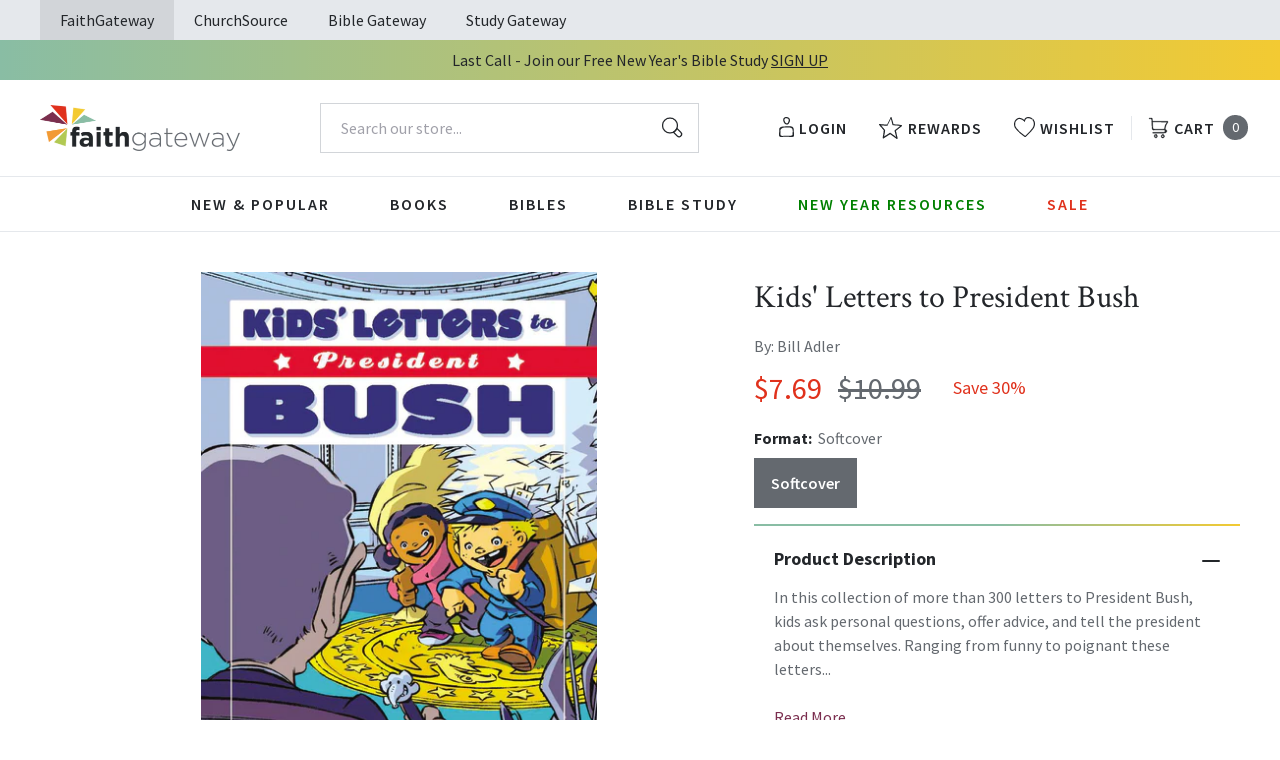

--- FILE ---
content_type: text/html; charset=utf-8
request_url: https://faithgateway.com/products/kids-letters-to-president-bush
body_size: 57208
content:
<!DOCTYPE html>
<html lang="en">
  <head>
    


    <meta charset="utf-8">
    <meta name="viewport" content="width=device-width,initial-scale=1">
    <link rel="canonical" href="https://faithgateway.com/products/kids-letters-to-president-bush">

    
      <link
        rel="shortcut icon"
        href="//faithgateway.com/cdn/shop/files/fg-favicon_32x32_0889c0b6-50bf-4608-81b7-1ddc15fb4fc3_32x32.png?v=1634737193"
        type="image/png">
    

    <link rel="preconnect" href="https://fonts.googleapis.com">
    <link
      rel="preconnect"
      href="https://fonts.gstatic.com"
      crossorigin>
    
      <link href="https://fonts.googleapis.com/css2?family=Crimson+Text:ital@0;1&family=Source+Sans+Pro:ital,wght@0,400;0,600;0,700;1,400;1,600;1,700&display=swap" rel="stylesheet">
    

    

    





  
  
  
  
  






<title>
  
    Kids&#39; Letters to President Bush

    
    
      &ndash; FaithGateway
    
  
</title>

<meta name="description" content="In this collection of more than 300 letters to President Bush, kids ask personal questions, offer advice, and tell the president about themselves. Ranging from funny to poignant these letters provide a unique glimpse into the minds of young Americans and offer a fresh view of the White House." />
<meta property="og:url" content="https://faithgateway.com/products/kids-letters-to-president-bush">
<meta property="og:site_name" content="FaithGateway">
<meta property="og:type" content="product">
<meta property="og:title" content="Kids&#39; Letters to President Bush">
<meta property="og:description" content="In this collection of more than 300 letters to President Bush, kids ask personal questions, offer advice, and tell the president about themselves. Ranging from funny to poignant these letters provide a unique glimpse into the minds of young Americans and offer a fresh view of the White House.">
<meta property="og:image" content="http://faithgateway.com/cdn/shop/products/9781401605148_0f3a53dd-3824-4b42-a37f-798deb1da2c3_1024x.jpg?v=1762441448">
<meta property="og:image:secure_url" content="https://faithgateway.com/cdn/shop/products/9781401605148_0f3a53dd-3824-4b42-a37f-798deb1da2c3_1024x.jpg?v=1762441448">
<meta property="og:price:amount" content="7.69">
<meta property="og:price:currency" content="USD">

<meta name="twitter:title" content="Kids&#39; Letters to President Bush">
<meta name="twitter:description" content="In this collection of more than 300 letters to President Bush, kids ask personal questions, offer advice, and tell the president about themselves. Ranging from funny to poignant these letters provide a unique glimpse into the minds of young Americans and offer a fresh view of the White House.">
<meta name="twitter:card" content="summary_large_image">
<meta name="twitter:image" content="https://faithgateway.com/cdn/shop/products/9781401605148_0f3a53dd-3824-4b42-a37f-798deb1da2c3_1024x.jpg?v=1762441448">
<meta name="twitter:image:width" content="480">
<meta name="twitter:image:height" content="480">


    
    
      


  

  <script type="application/ld+json">
  {
    "@context": "https://schema.org",
    "@type": "Product",
    "name": "Kids' Letters to President Bush",
    "description": "In this collection of more than 300 letters to President Bush, kids ask personal questions, offer advice, and tell the president about themselves. Ranging from funny to poignant these letters provide a unique glimpse into the minds of young Americans and offer a fresh view of the White House.",
    "image": "https:\/\/faithgateway.com\/cdn\/shop\/products\/9781401605148_0f3a53dd-3824-4b42-a37f-798deb1da2c3.jpg?crop=center\u0026height=1024\u0026v=1762441448\u0026width=1024",
    "url": "https://faithgateway.com/products/kids-letters-to-president-bush",
    "sku": "9781401605148",
    
    "isbn": "9781401605148",
    
    "brand": {
      "@type": "Brand",
      "name": "FaithGateway"
    },
    
    "author": {
      "@type": "Person",
      "name": "Bill Adler"
    },
    
    "offers": {
      "@type": "Offer",
      "url": "https://faithgateway.com/products/kids-letters-to-president-bush",
      "priceCurrency": "USD",
      "price": "7.69",
      "availability": "https://schema.org/InStock",
      "itemCondition": "https://schema.org/NewCondition",
      "seller": {
        "@type": "Organization",
        "name": "FaithGateway"
      },
      "shippingDetails": {
        "@type": "OfferShippingDetails",
        "shippingRate": {
          "@type": "MonetaryAmount",
          "currency": "USD",
          "value": "0"
        },
        "freeShippingThreshold": {
          "@type": "PriceSpecification",
          "currency": "USD",
          "price": "35"
        },
        "shippingDestination": {
          "@type": "DefinedRegion",
          "addressCountry": "US"
        }
      },
      "hasMerchantReturnPolicy": {
        "@type": "MerchantReturnPolicy",
        "applicableCountry": "US",
        "returnPolicyCategory": "https://schema.org/MerchantReturnFiniteReturnWindow",
        "merchantReturnDays": 30,
        "returnMethod": "https://schema.org/ReturnByMail",
        "returnFees": "https://schema.org/FreeReturn"
      }
    }
    
  }
  </script>



    

    <script
      src="https://code.jquery.com/jquery-3.6.0.min.js"
      integrity="sha256-/xUj+3OJU5yExlq6GSYGSHk7tPXikynS7ogEvDej/m4="
      crossorigin="anonymous"></script>

    
      <script type="text/javascript">(function e(){var e=document.createElement("script");e.type="text/javascript",e.async=true,e.src="//staticw2.yotpo.com/W1w5jj0lj9ITxr72WVXphcxGzft3VLhxPsTWMfpd/widget.js";var t=document.getElementsByTagName("script")[0];t.parentNode.insertBefore(e,t)})();</script>
    

    <script type="text/javascript">
        window.SHOPIFY_CONFIG = {
          storefrontToken: 'af5bbb31ee73b3b534764d5602308d8c',
        }
    </script>

    

    <link href="//faithgateway.com/cdn/shop/t/257/assets/index.css?v=145811315297904048431768400105" rel="stylesheet" type="text/css" media="all" />
    
      <link href="//faithgateway.com/cdn/shop/t/257/assets/fg-rebuy-cart.css?v=114893700357465734491768400124" rel="stylesheet" type="text/css" media="all" />
    

    <script>window.performance && window.performance.mark && window.performance.mark('shopify.content_for_header.start');</script><meta name="google-site-verification" content="btWWGqV2-eyLWeDSsev86wHn3ok8GjhuLrLJW6U_AjU">
<meta name="facebook-domain-verification" content="0svdfgb6omy89i36p7uy1tmhfaqgwi">
<meta id="shopify-digital-wallet" name="shopify-digital-wallet" content="/4413096047/digital_wallets/dialog">
<meta name="shopify-checkout-api-token" content="d26b70adbf2105dda8afedc70a121102">
<meta id="in-context-paypal-metadata" data-shop-id="4413096047" data-venmo-supported="true" data-environment="production" data-locale="en_US" data-paypal-v4="true" data-currency="USD">
<link rel="alternate" type="application/json+oembed" href="https://faithgateway.com/products/kids-letters-to-president-bush.oembed">
<script async="async" src="/checkouts/internal/preloads.js?locale=en-US"></script>
<link rel="preconnect" href="https://shop.app" crossorigin="anonymous">
<script async="async" src="https://shop.app/checkouts/internal/preloads.js?locale=en-US&shop_id=4413096047" crossorigin="anonymous"></script>
<script id="apple-pay-shop-capabilities" type="application/json">{"shopId":4413096047,"countryCode":"US","currencyCode":"USD","merchantCapabilities":["supports3DS"],"merchantId":"gid:\/\/shopify\/Shop\/4413096047","merchantName":"FaithGateway","requiredBillingContactFields":["postalAddress","email","phone"],"requiredShippingContactFields":["postalAddress","email","phone"],"shippingType":"shipping","supportedNetworks":["visa","masterCard","amex","discover","elo","jcb"],"total":{"type":"pending","label":"FaithGateway","amount":"1.00"},"shopifyPaymentsEnabled":true,"supportsSubscriptions":true}</script>
<script id="shopify-features" type="application/json">{"accessToken":"d26b70adbf2105dda8afedc70a121102","betas":["rich-media-storefront-analytics"],"domain":"faithgateway.com","predictiveSearch":true,"shopId":4413096047,"locale":"en"}</script>
<script>var Shopify = Shopify || {};
Shopify.shop = "faithgatewaystore.myshopify.com";
Shopify.locale = "en";
Shopify.currency = {"active":"USD","rate":"1.0"};
Shopify.country = "US";
Shopify.theme = {"name":"Production | ehouse","id":140296126600,"schema_name":null,"schema_version":null,"theme_store_id":null,"role":"main"};
Shopify.theme.handle = "null";
Shopify.theme.style = {"id":null,"handle":null};
Shopify.cdnHost = "faithgateway.com/cdn";
Shopify.routes = Shopify.routes || {};
Shopify.routes.root = "/";</script>
<script type="module">!function(o){(o.Shopify=o.Shopify||{}).modules=!0}(window);</script>
<script>!function(o){function n(){var o=[];function n(){o.push(Array.prototype.slice.apply(arguments))}return n.q=o,n}var t=o.Shopify=o.Shopify||{};t.loadFeatures=n(),t.autoloadFeatures=n()}(window);</script>
<script>
  window.ShopifyPay = window.ShopifyPay || {};
  window.ShopifyPay.apiHost = "shop.app\/pay";
  window.ShopifyPay.redirectState = null;
</script>
<script id="shop-js-analytics" type="application/json">{"pageType":"product"}</script>
<script defer="defer" async type="module" src="//faithgateway.com/cdn/shopifycloud/shop-js/modules/v2/client.init-shop-cart-sync_C5BV16lS.en.esm.js"></script>
<script defer="defer" async type="module" src="//faithgateway.com/cdn/shopifycloud/shop-js/modules/v2/chunk.common_CygWptCX.esm.js"></script>
<script type="module">
  await import("//faithgateway.com/cdn/shopifycloud/shop-js/modules/v2/client.init-shop-cart-sync_C5BV16lS.en.esm.js");
await import("//faithgateway.com/cdn/shopifycloud/shop-js/modules/v2/chunk.common_CygWptCX.esm.js");

  window.Shopify.SignInWithShop?.initShopCartSync?.({"fedCMEnabled":true,"windoidEnabled":true});

</script>
<script>
  window.Shopify = window.Shopify || {};
  if (!window.Shopify.featureAssets) window.Shopify.featureAssets = {};
  window.Shopify.featureAssets['shop-js'] = {"shop-cart-sync":["modules/v2/client.shop-cart-sync_ZFArdW7E.en.esm.js","modules/v2/chunk.common_CygWptCX.esm.js"],"init-fed-cm":["modules/v2/client.init-fed-cm_CmiC4vf6.en.esm.js","modules/v2/chunk.common_CygWptCX.esm.js"],"shop-button":["modules/v2/client.shop-button_tlx5R9nI.en.esm.js","modules/v2/chunk.common_CygWptCX.esm.js"],"shop-cash-offers":["modules/v2/client.shop-cash-offers_DOA2yAJr.en.esm.js","modules/v2/chunk.common_CygWptCX.esm.js","modules/v2/chunk.modal_D71HUcav.esm.js"],"init-windoid":["modules/v2/client.init-windoid_sURxWdc1.en.esm.js","modules/v2/chunk.common_CygWptCX.esm.js"],"shop-toast-manager":["modules/v2/client.shop-toast-manager_ClPi3nE9.en.esm.js","modules/v2/chunk.common_CygWptCX.esm.js"],"init-shop-email-lookup-coordinator":["modules/v2/client.init-shop-email-lookup-coordinator_B8hsDcYM.en.esm.js","modules/v2/chunk.common_CygWptCX.esm.js"],"init-shop-cart-sync":["modules/v2/client.init-shop-cart-sync_C5BV16lS.en.esm.js","modules/v2/chunk.common_CygWptCX.esm.js"],"avatar":["modules/v2/client.avatar_BTnouDA3.en.esm.js"],"pay-button":["modules/v2/client.pay-button_FdsNuTd3.en.esm.js","modules/v2/chunk.common_CygWptCX.esm.js"],"init-customer-accounts":["modules/v2/client.init-customer-accounts_DxDtT_ad.en.esm.js","modules/v2/client.shop-login-button_C5VAVYt1.en.esm.js","modules/v2/chunk.common_CygWptCX.esm.js","modules/v2/chunk.modal_D71HUcav.esm.js"],"init-shop-for-new-customer-accounts":["modules/v2/client.init-shop-for-new-customer-accounts_ChsxoAhi.en.esm.js","modules/v2/client.shop-login-button_C5VAVYt1.en.esm.js","modules/v2/chunk.common_CygWptCX.esm.js","modules/v2/chunk.modal_D71HUcav.esm.js"],"shop-login-button":["modules/v2/client.shop-login-button_C5VAVYt1.en.esm.js","modules/v2/chunk.common_CygWptCX.esm.js","modules/v2/chunk.modal_D71HUcav.esm.js"],"init-customer-accounts-sign-up":["modules/v2/client.init-customer-accounts-sign-up_CPSyQ0Tj.en.esm.js","modules/v2/client.shop-login-button_C5VAVYt1.en.esm.js","modules/v2/chunk.common_CygWptCX.esm.js","modules/v2/chunk.modal_D71HUcav.esm.js"],"shop-follow-button":["modules/v2/client.shop-follow-button_Cva4Ekp9.en.esm.js","modules/v2/chunk.common_CygWptCX.esm.js","modules/v2/chunk.modal_D71HUcav.esm.js"],"checkout-modal":["modules/v2/client.checkout-modal_BPM8l0SH.en.esm.js","modules/v2/chunk.common_CygWptCX.esm.js","modules/v2/chunk.modal_D71HUcav.esm.js"],"lead-capture":["modules/v2/client.lead-capture_Bi8yE_yS.en.esm.js","modules/v2/chunk.common_CygWptCX.esm.js","modules/v2/chunk.modal_D71HUcav.esm.js"],"shop-login":["modules/v2/client.shop-login_D6lNrXab.en.esm.js","modules/v2/chunk.common_CygWptCX.esm.js","modules/v2/chunk.modal_D71HUcav.esm.js"],"payment-terms":["modules/v2/client.payment-terms_CZxnsJam.en.esm.js","modules/v2/chunk.common_CygWptCX.esm.js","modules/v2/chunk.modal_D71HUcav.esm.js"]};
</script>
<script>(function() {
  var isLoaded = false;
  function asyncLoad() {
    if (isLoaded) return;
    isLoaded = true;
    var urls = ["https:\/\/d23dclunsivw3h.cloudfront.net\/redirect-app.js?shop=faithgatewaystore.myshopify.com","https:\/\/assets.smartwishlist.webmarked.net\/static\/v6\/smartwishlist.js?shop=faithgatewaystore.myshopify.com","https:\/\/shopify-webhooks.sailthru.com\/shopify.js?shop=faithgatewaystore.myshopify.com","https:\/\/cdn-loyalty.yotpo.com\/loader\/A2iNGUGTrWfTBpUED2jEsg.js?shop=faithgatewaystore.myshopify.com","https:\/\/container.pepperjam.com\/2947908260.js?shop=faithgatewaystore.myshopify.com","https:\/\/cdn.attn.tv\/fg\/dtag.js?shop=faithgatewaystore.myshopify.com"];
    for (var i = 0; i < urls.length; i++) {
      var s = document.createElement('script');
      s.type = 'text/javascript';
      s.async = true;
      s.src = urls[i];
      var x = document.getElementsByTagName('script')[0];
      x.parentNode.insertBefore(s, x);
    }
  };
  if(window.attachEvent) {
    window.attachEvent('onload', asyncLoad);
  } else {
    window.addEventListener('load', asyncLoad, false);
  }
})();</script>
<script id="__st">var __st={"a":4413096047,"offset":-21600,"reqid":"044d4b42-6f86-4235-9b40-8a19251babbd-1768627773","pageurl":"faithgateway.com\/products\/kids-letters-to-president-bush","u":"6a0874f64468","p":"product","rtyp":"product","rid":1547026104431};</script>
<script>window.ShopifyPaypalV4VisibilityTracking = true;</script>
<script id="captcha-bootstrap">!function(){'use strict';const t='contact',e='account',n='new_comment',o=[[t,t],['blogs',n],['comments',n],[t,'customer']],c=[[e,'customer_login'],[e,'guest_login'],[e,'recover_customer_password'],[e,'create_customer']],r=t=>t.map((([t,e])=>`form[action*='/${t}']:not([data-nocaptcha='true']) input[name='form_type'][value='${e}']`)).join(','),a=t=>()=>t?[...document.querySelectorAll(t)].map((t=>t.form)):[];function s(){const t=[...o],e=r(t);return a(e)}const i='password',u='form_key',d=['recaptcha-v3-token','g-recaptcha-response','h-captcha-response',i],f=()=>{try{return window.sessionStorage}catch{return}},m='__shopify_v',_=t=>t.elements[u];function p(t,e,n=!1){try{const o=window.sessionStorage,c=JSON.parse(o.getItem(e)),{data:r}=function(t){const{data:e,action:n}=t;return t[m]||n?{data:e,action:n}:{data:t,action:n}}(c);for(const[e,n]of Object.entries(r))t.elements[e]&&(t.elements[e].value=n);n&&o.removeItem(e)}catch(o){console.error('form repopulation failed',{error:o})}}const l='form_type',E='cptcha';function T(t){t.dataset[E]=!0}const w=window,h=w.document,L='Shopify',v='ce_forms',y='captcha';let A=!1;((t,e)=>{const n=(g='f06e6c50-85a8-45c8-87d0-21a2b65856fe',I='https://cdn.shopify.com/shopifycloud/storefront-forms-hcaptcha/ce_storefront_forms_captcha_hcaptcha.v1.5.2.iife.js',D={infoText:'Protected by hCaptcha',privacyText:'Privacy',termsText:'Terms'},(t,e,n)=>{const o=w[L][v],c=o.bindForm;if(c)return c(t,g,e,D).then(n);var r;o.q.push([[t,g,e,D],n]),r=I,A||(h.body.append(Object.assign(h.createElement('script'),{id:'captcha-provider',async:!0,src:r})),A=!0)});var g,I,D;w[L]=w[L]||{},w[L][v]=w[L][v]||{},w[L][v].q=[],w[L][y]=w[L][y]||{},w[L][y].protect=function(t,e){n(t,void 0,e),T(t)},Object.freeze(w[L][y]),function(t,e,n,w,h,L){const[v,y,A,g]=function(t,e,n){const i=e?o:[],u=t?c:[],d=[...i,...u],f=r(d),m=r(i),_=r(d.filter((([t,e])=>n.includes(e))));return[a(f),a(m),a(_),s()]}(w,h,L),I=t=>{const e=t.target;return e instanceof HTMLFormElement?e:e&&e.form},D=t=>v().includes(t);t.addEventListener('submit',(t=>{const e=I(t);if(!e)return;const n=D(e)&&!e.dataset.hcaptchaBound&&!e.dataset.recaptchaBound,o=_(e),c=g().includes(e)&&(!o||!o.value);(n||c)&&t.preventDefault(),c&&!n&&(function(t){try{if(!f())return;!function(t){const e=f();if(!e)return;const n=_(t);if(!n)return;const o=n.value;o&&e.removeItem(o)}(t);const e=Array.from(Array(32),(()=>Math.random().toString(36)[2])).join('');!function(t,e){_(t)||t.append(Object.assign(document.createElement('input'),{type:'hidden',name:u})),t.elements[u].value=e}(t,e),function(t,e){const n=f();if(!n)return;const o=[...t.querySelectorAll(`input[type='${i}']`)].map((({name:t})=>t)),c=[...d,...o],r={};for(const[a,s]of new FormData(t).entries())c.includes(a)||(r[a]=s);n.setItem(e,JSON.stringify({[m]:1,action:t.action,data:r}))}(t,e)}catch(e){console.error('failed to persist form',e)}}(e),e.submit())}));const S=(t,e)=>{t&&!t.dataset[E]&&(n(t,e.some((e=>e===t))),T(t))};for(const o of['focusin','change'])t.addEventListener(o,(t=>{const e=I(t);D(e)&&S(e,y())}));const B=e.get('form_key'),M=e.get(l),P=B&&M;t.addEventListener('DOMContentLoaded',(()=>{const t=y();if(P)for(const e of t)e.elements[l].value===M&&p(e,B);[...new Set([...A(),...v().filter((t=>'true'===t.dataset.shopifyCaptcha))])].forEach((e=>S(e,t)))}))}(h,new URLSearchParams(w.location.search),n,t,e,['guest_login'])})(!0,!0)}();</script>
<script integrity="sha256-4kQ18oKyAcykRKYeNunJcIwy7WH5gtpwJnB7kiuLZ1E=" data-source-attribution="shopify.loadfeatures" defer="defer" src="//faithgateway.com/cdn/shopifycloud/storefront/assets/storefront/load_feature-a0a9edcb.js" crossorigin="anonymous"></script>
<script crossorigin="anonymous" defer="defer" src="//faithgateway.com/cdn/shopifycloud/storefront/assets/shopify_pay/storefront-65b4c6d7.js?v=20250812"></script>
<script data-source-attribution="shopify.dynamic_checkout.dynamic.init">var Shopify=Shopify||{};Shopify.PaymentButton=Shopify.PaymentButton||{isStorefrontPortableWallets:!0,init:function(){window.Shopify.PaymentButton.init=function(){};var t=document.createElement("script");t.src="https://faithgateway.com/cdn/shopifycloud/portable-wallets/latest/portable-wallets.en.js",t.type="module",document.head.appendChild(t)}};
</script>
<script data-source-attribution="shopify.dynamic_checkout.buyer_consent">
  function portableWalletsHideBuyerConsent(e){var t=document.getElementById("shopify-buyer-consent"),n=document.getElementById("shopify-subscription-policy-button");t&&n&&(t.classList.add("hidden"),t.setAttribute("aria-hidden","true"),n.removeEventListener("click",e))}function portableWalletsShowBuyerConsent(e){var t=document.getElementById("shopify-buyer-consent"),n=document.getElementById("shopify-subscription-policy-button");t&&n&&(t.classList.remove("hidden"),t.removeAttribute("aria-hidden"),n.addEventListener("click",e))}window.Shopify?.PaymentButton&&(window.Shopify.PaymentButton.hideBuyerConsent=portableWalletsHideBuyerConsent,window.Shopify.PaymentButton.showBuyerConsent=portableWalletsShowBuyerConsent);
</script>
<script data-source-attribution="shopify.dynamic_checkout.cart.bootstrap">document.addEventListener("DOMContentLoaded",(function(){function t(){return document.querySelector("shopify-accelerated-checkout-cart, shopify-accelerated-checkout")}if(t())Shopify.PaymentButton.init();else{new MutationObserver((function(e,n){t()&&(Shopify.PaymentButton.init(),n.disconnect())})).observe(document.body,{childList:!0,subtree:!0})}}));
</script>
<link id="shopify-accelerated-checkout-styles" rel="stylesheet" media="screen" href="https://faithgateway.com/cdn/shopifycloud/portable-wallets/latest/accelerated-checkout-backwards-compat.css" crossorigin="anonymous">
<style id="shopify-accelerated-checkout-cart">
        #shopify-buyer-consent {
  margin-top: 1em;
  display: inline-block;
  width: 100%;
}

#shopify-buyer-consent.hidden {
  display: none;
}

#shopify-subscription-policy-button {
  background: none;
  border: none;
  padding: 0;
  text-decoration: underline;
  font-size: inherit;
  cursor: pointer;
}

#shopify-subscription-policy-button::before {
  box-shadow: none;
}

      </style>

<script>window.performance && window.performance.mark && window.performance.mark('shopify.content_for_header.end');</script>

    
      
    

    <!-- Algolia head -->
    <script
      src="https://cdn.jsdelivr.net/npm/algoliasearch@4.0.0/dist/algoliasearch-lite.umd.js"
      integrity="sha256-MfeKq2Aw9VAkaE9Caes2NOxQf6vUa8Av0JqcUXUGkd0="
      crossorigin="anonymous"></script>
    <script
      src="https://cdn.jsdelivr.net/npm/instantsearch.js@4.8.1/dist/instantsearch.production.min.js"
      integrity="sha256-0WDHFrfc57aK+qj8URy+75yA6dXwYqGGYs359HIyKu0="
      crossorigin="anonymous"></script>
    <script
      src="https://cdn.jsdelivr.net/npm/hogan.js@3.0.2/dist/hogan-3.0.2.min.js"
      integrity="sha256-jIAAmB65ff5CEFvV6DRfRWjHFwqq+AHeV4le8f8PYp4="
      crossorigin="anonymous"></script>
    <script
      src="https://cdn.jsdelivr.net/npm/autocomplete.js@0.37.1/dist/autocomplete.min.js"
      integrity="sha256-YVWQosorZnr6fALvOW9VALYuInld27RkSPkElGBdCaU="
      crossorigin="anonymous"></script>

    <script src="https://polyfill-fastly.net/v3/polyfill.min.js?features=default%2CArray.prototype.find%2CArray.prototype.includes%2CPromise%2CObject.assign%2CObject.entries"></script>
    <script type="text/template" id="template_algolia_money_format">${{amount}}
</script>
    <script type="text/template" id="template_algolia_current_collection_id">{
    "currentCollectionID": 
}
</script>
    <script type="text/template" id="template_algolia_autocomplete"><div class="aa-columns-container
  [[# with.articles ]] aa-with-articles [[/ with.articles ]]
  [[^ with.articles ]] aa-without-articles [[/ with.articles ]]
  [[# with.collections ]] aa-with-collections [[/ with.collections ]]
  [[^ with.collections ]] aa-without-collections [[/ with.collections ]]
  [[# with.footer ]] aa-with-footer [[/ with.footer ]]
  [[^ with.footer ]] aa-without-footer [[/ with.footer ]]
  [[# with.products ]] aa-with-products [[/ with.products ]]
  [[^ with.products ]] aa-without-products [[/ with.products ]]
  [[# with.pages ]] aa-with-pages [[/ with.pages ]]
  [[^ with.pages ]] aa-without-pages [[/ with.pages ]]">
  <div class="aa-left-column">
    <div class="aa-collections">
      <div class="aa-collections-header">Collections</div>
      <div class="aa-dataset-collections"></div>
    </div>
    <div class="aa-articles">
      <div class="aa-articles-header">Blog posts</div>
      <div class="aa-dataset-articles"></div>
    </div>
    <div class="aa-pages">
      <div class="aa-pages-header">Pages</div>
      <div class="aa-dataset-pages"></div>
    </div>
  </div>
  <div class="aa-dataset-products aa-right-column"></div>
</div></script>
    <script type="text/template" id="template_algolia_autocomplete.css">.algolia-autocomplete {
  box-sizing: border-box;
  background: white;
  border: 1px solid #CCC;
  border-top: 2px solid [[ colors.main ]];
  z-index: 10000 !important;
  color: black;
  text-align: left;
}

.aa-dropdown-menu .aa-highlight {
  color: black;
  font-weight: bold;
}

.aa-dropdown-menu .aa-cursor {
  cursor: pointer;
  background: #f8f8f8;
}

/* Resets */
.aa-dropdown-menu div,.aa-dropdown-menu p,.aa-dropdown-menu span,.aa-dropdown-menu a {
  box-sizing: border-box;
  margin: 0;
  padding: 0;
  line-height: 1;
  font-size: initial;
}

/* Links */
.aa-dropdown-menu a,.aa-dropdown-menu a:hover,.aa-dropdown-menu a:focus,.aa-dropdown-menu a:active {
  font-weight: initial;
  font-style: initial;
  text-decoration: initial;
  color: [[ colors.main ]];
}

.aa-dropdown-menu a:hover,.aa-dropdown-menu a:focus,.aa-dropdown-menu a:active {
  text-decoration: underline;
}

/* Column layout */
.aa-dropdown-menu .aa-left-column,.aa-dropdown-menu .aa-right-column {
  position: relative;
  padding: 24px 24px 0 24px;
}

.aa-dropdown-menu-size-xs .aa-left-column,.aa-dropdown-menu-size-xs .aa-right-column,.aa-dropdown-menu-size-sm .aa-left-column,.aa-dropdown-menu-size-sm .aa-right-column {
  padding: 24px 12px 0 12px;
}

.aa-dropdown-menu-size-xs .aa-left-column,.aa-dropdown-menu-size-sm .aa-left-column {
  padding-top: 0;
  padding-bottom: 32px;
}

.aa-dropdown-menu-size-lg .aa-columns-container {
  direction: rtl;
  width: 100%;
  display: table;
  table-layout: fixed;
}

.aa-dropdown-menu-size-lg .aa-left-column,.aa-dropdown-menu-size-lg .aa-right-column {
  display: table-cell;
  direction: ltr;
  vertical-align: top;
}

.aa-dropdown-menu-size-lg .aa-left-column {
  width: 30%;
}

.aa-dropdown-menu-size-lg .aa-without-articles.aa-without-collections .aa-left-column {
  display: none;
}

.aa-dropdown-menu-size-lg .aa-without-products .aa-left-column {
  width: 100%;
}

.aa-dropdown-menu-size-lg .aa-right-column {
  width: 70%;
  border-left: 1px solid #ebebeb;
  padding-bottom: 64px;
}

.aa-dropdown-menu-size-lg .aa-without-footer .aa-right-column {
  padding-bottom: 0;
}

.aa-dropdown-menu-size-lg .aa-without-articles.aa-without-collections .aa-right-column {
  width: 100%;
  border-left: none;
}

.aa-dropdown-menu-size-lg .aa-without-products .aa-right-column {
  display: none;
}

/* Products group */
.aa-dropdown-menu .aa-dataset-products .aa-suggestions:after {
  content: '';
  display: block;
  clear: both;
}

.aa-dropdown-menu .aa-without-products .aa-dataset-products {
  display: none;
}

.aa-dropdown-menu .aa-products-empty {
  margin-bottom: 16px;
}

@media screen and (max-width: 768px) {
  .epic-body .aa-products-empty {
    padding: 30px 24px 8px;
  }
}

.aa-dropdown-menu .aa-products-empty .aa-no-result {
  color: [[ colors.secondary ]];
}

.aa-dropdown-menu .aa-products-empty .aa-see-all {
  margin-top: 8px;
}

/* Product */
.aa-dropdown-menu .aa-dataset-products .aa-suggestion {
  float: left;
  width: 50%;
  margin-bottom: 16px;
  margin-top: -4px; /* -$v_padding */
}

.aa-dropdown-menu-size-xs .aa-dataset-products .aa-suggestion,.aa-dropdown-menu-size-sm .aa-dataset-products .aa-suggestion {
  width: 100%;
}

.aa-dropdown-menu .aa-product {
  position: relative;
  min-height: 56px; /* $img_size + 2 * $v_padding */
  padding: 4px 16px; /* $v_padding, $h_padding */
}

.aa-dropdown-menu .aa-product-picture {
  position: absolute;
  width: 48px; /* $img_size */
  height: 48px; /* $img_size */
  top: 4px; /* $v_padding */
  left: 16px; /* $h_padding */
  background-position: center center;
  background-size: contain;
  background-repeat: no-repeat;
}

.aa-dropdown-menu .aa-product-text {
  margin-left: 64px; /* $img_size + $h_padding */
}

.aa-dropdown-menu-size-xs .aa-product {
  padding: 4px;
}

.aa-dropdown-menu-size-xs .aa-product-text {
  margin: 0;
}

.aa-dropdown-menu .aa-product-info {
  font-size: 0.85em;
  color: [[ colors.secondary ]];
}

.aa-dropdown-menu .aa-product-info .aa-highlight {
  font-size: 1em;
}

.aa-dropdown-menu .aa-product-price {
  color: [[ colors.main ]];
}

.aa-dropdown-menu .aa-product-title,.aa-dropdown-menu .aa-product-info {
  width: 100%;
  margin-top: -0.4em;
  white-space: nowrap;
  overflow: hidden;
  text-overflow: ellipsis;
  line-height: 1.5;
}

/* Collections, Articles & Pages */
.aa-dropdown-menu .aa-without-collections .aa-collections {
  display: none;
}

.aa-dropdown-menu .aa-without-articles .aa-articles {
  display: none;
}

.aa-dropdown-menu .aa-without-pages .aa-pages {
  display: none;
}

.aa-dropdown-menu .aa-collections,.aa-dropdown-menu .aa-articles,.aa-dropdown-menu .aa-pages {
  margin-bottom: 24px;
}

.aa-dropdown-menu .aa-collections-empty .aa-no-result,.aa-dropdown-menu .aa-articles-empty .aa-no-result,.aa-dropdown-menu .aa-pages-empty .aa-no-result {
  opacity: 0.7;
}

.aa-dropdown-menu .aa-collections-header,.aa-dropdown-menu .aa-articles-header,.aa-dropdown-menu .aa-pages-header {
  margin-bottom: 8px;
  text-transform: uppercase;
  font-weight: bold;
  font-size: 0.8em;
  color: [[ colors.secondary ]];
}

.aa-dropdown-menu .aa-collection,.aa-dropdown-menu .aa-article,.aa-dropdown-menu .aa-page {
  padding: 4px;
}

/* Footer */
.aa-dropdown-menu .aa-footer {
  display: block;
  width: 100%;
  position: absolute;
  left: 0;
  bottom: 0;
  padding: 16px 48px;
  background-color: #efefef;
}

.aa-dropdown-menu-size-xs .aa-footer,.aa-dropdown-menu-size-sm .aa-footer,.aa-dropdown-menu-size-md .aa-footer {
  display: none;
}</script>
    <script type="text/template" id="template_algolia_autocomplete_pages_empty"><div class="aa-pages-empty"><div class="aa-no-result">[[ translations.noPageFound ]]</div></div></script>
    <script type="text/template" id="template_algolia_autocomplete_page"><div class="aa-page"><div class="aa-picture" style="background-image: url('[[# helpers.iconImage ]][[/ helpers.iconImage ]]')"></div><div class="aa-text"><span class="aa-title">[[& _highlightResult.title.value ]]</span></div></div></script>
    <script type="text/template" id="template_algolia_autocomplete_collection"><div class="aa-collection"><div class="aa-picture" style="background-image: url('[[# helpers.iconImage ]][[/ helpers.iconImage ]]')"></div><div class="aa-text"><span class="aa-title">[[& _highlightResult.title.value ]]</span></div></div></script>
    <script type="text/template" id="template_algolia_autocomplete_collections_empty"><div class="aa-collections-empty"><div class="aa-no-result">[[ translations.noCollectionFound ]]</div></div></script>
    <script type="text/template" id="template_algolia_autocomplete_article"><div class="aa-article"><div class="aa-text"><span class="aa-title">[[& _highlightResult.title.value ]]</span></div></div></script>
    <script type="text/template" id="template_algolia_autocomplete_articles_empty"><div class="aa-articles-empty"><div class="aa-no-result">No article found</div></div></script>
    <script type="text/template" id="template_algolia_autocomplete_product"><div data-algolia-index="[[ _index ]]" data-algolia-position="[[ _position ]]" data-algolia-queryid="[[ queryID ]]" data-algolia-objectid="[[ objectID ]]" class="aa-product">
  <div class="aa-product-picture" style="background-image: url('[[# helpers.mediumImage ]][[/ helpers.mediumImage ]]')"></div>
  <div class="aa-product-text">
    <p class="aa-product-title">[[# helpers.fullHTMLTitle ]][[/ helpers.fullHTMLTitle ]]</p>
    <p class="aa-product-info">[[# vendor ]][[# helpers.by ]] [[& _highlightResult.vendor.value ]] [[/ helpers.by ]][[/ vendor ]]</p>
    [[# _showFormat ]]<p class="aa-product-info">Format: [[ _format ]]</p>[[/ _showFormat]]
  </div>
</div></script>
    <script type="text/template" id="template_algolia_autocomplete_products_empty"><div class="aa-products-empty">
  <p class="aa-no-result">[[# helpers.no_result_for ]] "[[ query ]]" [[/ helpers.no_result_for]]</p>
  <p class="aa-see-all"><a href="/search?q=">[[ translations.allProducts ]]</a></p>
</div></script>
    <script type="text/template" id="template_algolia_autocomplete_footer"><div class="aa-footer">
  [[ translations.allProducts ]]
  <a class="aa-footer-link" href="/search?q=[[ query ]]">[[ translations.matching ]] <span class="aa-query">"[[ query ]]"</span></a>
  (<span class="aa-nbhits">[[# helpers.formatNumber ]][[ nbHits ]][[/ helpers.formatNumber ]]</span>)
</div></script>
    <script type="text/template" id="template_algolia_instant_search"><div class="ais-page">
  <div class="ais-top-buttons">
    <div class="ais-facets-button">Show filters</div>
    <div class="ais-sortby-button"></div>
  </div>
  <div class="ais-facets">
    
    <div class="ais-facets__inner">
      <div class="ais-current-refined-values--header ais-facet--header ais-header">
        Filter By

        <span class="ais-facets--header__close ais-facets__close"><?xml version="1.0" encoding="utf-8"?>
<!-- Generator: Adobe Illustrator 25.4.1, SVG Export Plug-In . SVG Version: 6.00 Build 0)  -->
<svg version="1.1" id="Layer_1" xmlns="http://www.w3.org/2000/svg" xmlns:xlink="http://www.w3.org/1999/xlink" x="0px" y="0px"
	 viewBox="0 0 20.6 20.6" style="enable-background:new 0 0 20.6 20.6;" xml:space="preserve">
<style type="text/css">
	.st_facets_close{fill-rule:evenodd;clip-rule:evenodd;fill:#23262A;}
</style>
<path class="st_facets_close" d="M11.4,10.3l4.4-4.4c0.3-0.3,0.3-0.8,0-1.1c-0.3-0.3-0.8-0.3-1.1,0l-4.4,4.4L5.9,4.8c-0.3-0.3-0.8-0.3-1.1,0
	c-0.3,0.3-0.3,0.8,0,1.1l4.4,4.4l-4.4,4.4c-0.3,0.3-0.3,0.8,0,1.1c0.3,0.3,0.8,0.3,1.1,0l4.4-4.4l4.4,4.4c0.3,0.3,0.8,0.3,1.1,0
	c0.3-0.3,0.3-0.8,0-1.1L11.4,10.3z"/>
</svg>
</span>
      </div>
      <div class="ais-clear-refinements-container"></div>
      <div class="ais-current-refined-values-container"></div>
      [[# facets ]]
        <div class="ais-facet-item ais-facet-[[ type ]] ais-facet-[[ escapedName ]]">
          <div class="ais-range-slider--header ais-facet--header ais-header">
            [[ title ]]
            <span class="ais-facet--header-icon ais-facet--header__expand">


<?xml version="1.0" encoding="utf-8"?>
<!-- Generator: Adobe Illustrator 25.4.1, SVG Export Plug-In . SVG Version: 6.00 Build 0)  -->
<svg version="1.1" id="Layer_1" xmlns="http://www.w3.org/2000/svg" xmlns:xlink="http://www.w3.org/1999/xlink" x="0px" y="0px"
	 viewBox="0 0 15.5 15.5" style="enable-background:new 0 0 15.5 15.5;" xml:space="preserve">

<style type="text/css">
	.st_filter_open{fill-rule:evenodd;clip-rule:evenodd;fill:#23262A;}
</style>

<path class="st_filter_open" d="M12.8,6.8h-4v-4c0-0.6-0.4-1-1-1s-1,0.4-1,1v4h-4c-0.6,0-1,0.4-1,1s0.4,1,1,1h4v4c0,0.6,0.4,1,1,1s1-0.4,1-1v-4
	h4c0.6,0,1-0.4,1-1S13.3,6.8,12.8,6.8z"/>
</svg>
</span>
            <span class="ais-facet--header-icon ais-facet--header__collapse">


<?xml version="1.0" encoding="utf-8"?>
<!-- Generator: Adobe Illustrator 25.4.1, SVG Export Plug-In . SVG Version: 6.00 Build 0)  -->
<svg version="1.1" id="Layer_1" xmlns="http://www.w3.org/2000/svg" xmlns:xlink="http://www.w3.org/1999/xlink" x="0px" y="0px"
	 viewBox="0 0 18.5 18.5" style="enable-background:new 0 0 18.5 18.5;" xml:space="preserve">

<style type="text/css">
	.st_filter_close{fill-rule:evenodd;clip-rule:evenodd;fill:#23262A;}
</style>

<g id="PLP">
	<g id="D---PLP" transform="translate(-329.000000, -660.000000)">
		<g id="Filter-By" transform="translate(120.000000, 505.000000)">
			<g id="Group-2" transform="translate(209.000000, 155.000000)">
				<path id="Rectangle" class="st_filter_close" d="M4.2,8.2h10c0.6,0,1,0.4,1,1l0,0c0,0.6-0.4,1-1,1h-10c-0.6,0-1-0.4-1-1l0,0
					C3.2,8.7,3.7,8.2,4.2,8.2z"/>
			</g>
		</g>
	</g>
</g>
</svg>
</span>
          </div>
          <div class="ais-facet-container ais-facet-[[ escapedName ]]-container"></div>
        </div>
      [[/ facets ]]
    </div>

    <span class="ais-facets--footer__close ais-facets__close">
      Apply
    </span>
  </div>
  <div class="ais-block">
    <div class="ais-input">
      <div class="ais-input--label">[[ translations.search ]]</div>
      <div class="ais-search-box-container"></div>
      <div class="ais-input-button"><div class="ais-clear-input-icon"></div></div>
    </div>
    <div class="ais-search-header">
      <div class="ais-stats-container"></div>
      <div class="ais-change-display">
        <span class="ais-change-display-block ais-change-display-selected"><i class="fa fa-th-large"></i></span>
        <span class="ais-change-display-list"><i class="fa fa-th-list"></i></span>
      </div>
      <div class="ais-sort">
        [[# multipleSortOrders ]]
          [[ translations.sortBy ]] <span class="ais-sort-orders-container"></span>
        [[/ multipleSortOrders ]]
        [[^ multipleSortOrders ]]
          [[ translations.sortBy ]] [[ translations.relevance ]]
        [[/ multipleSortOrders ]]
      </div>
    </div>
    <div class="ais-hits-container ais-results-as-block"></div>
    <div class="ais-pagination-container"></div>
  </div>
  <div id = "redirectFunction"></div>
</div></script>
    <script type="text/template" id="template_algolia_instant_search.css">.ais-page .aa-highlight {
  color: black;
  font-weight: bold;
}

/* Resets */
.ais-page div,.ais-page p,.ais-page span,.ais-page a,.ais-page ul,.ais-page li,.ais-page input {
  box-sizing: border-box;
  margin: 0;
  padding: 0;
  line-height: 1;
  font-size: initial;
}

.ais-page input {
  padding-left: 24px !important;
}

/* Links */
.ais-page .ais-link,.ais-page a,.ais-page a:hover,.ais-page a:focus,.ais-page a:active {
  font-weight: initial;
  font-style: initial;
  text-decoration: initial;
  color: [[ colors.main ]];
  cursor: pointer;
}

.ais-page a:hover,.ais-page a:focus,.ais-page a:active,.ais-page .ais-link:hover {
  text-decoration: underline;
}

/* Columns */
.ais-page .ais-facets {
  width: 25%;
  float: left;
  padding-right: 8px;
  position: relative;
}

.ais-page .ais-block {
  width: 75%;
  float: right;
  padding-left: 8px;
}

.ais-results-size-xs .ais-page .ais-facets,.ais-results-size-xs .ais-page .ais-block,.ais-results-size-sm .ais-page .ais-facets,.ais-results-size-sm .ais-page .ais-block {
  width: 100%;
  padding-left: 0px;
}

.ais-page .ais-Pagination-list {
  clear: both;
}

/* Refine button */
.ais-page .ais-facets-button {
  display: none;
  margin: 16px 0;
  padding: 8px;
  border: 1px solid #e0e0e0;
  text-align: center;
  cursor: pointer;
}

.ais-results-size-xs .ais-page .ais-facets-button,.ais-results-size-sm .ais-page .ais-facets-button {
  display: block;
}

.ais-results-size-xs .ais-page .ais-facets,.ais-results-size-sm .ais-page .ais-facets {
  display: none;
}

.ais-results-size-xs .ais-page .ais-facets__shown,.ais-results-size-sm .ais-page .ais-facets__shown {
  display: block;
}

/* Facets */
.ais-page .ais-facet {
  border: solid #e0e0e0;
  border-width: 0 1px 1px;
  margin-bottom: 16px;
  padding: 8px;
  color: #636363;
}

.ais-page .ais-facet a,.ais-page .ais-facet a:hover,.ais-page .ais-facet a:focus,.ais-page .ais-facet a:active {
  color: #666;
}

.ais-page .ais-facet--header {
  border: solid #e0e0e0;
  border-width: 1px 1px 0;
  padding: 6px 8px;
  background: #f4f4f4;
  font-size: 0.95em;
  color: #757575;
  text-transform: uppercase;
}

.ais-page .ais-facet--body {
  padding: 8px;
}

.ais-page .ais-facet--item {
  position: relative;
  width: 100%;
  padding: 6px 50px 6px 0;
  cursor: pointer;
}

.ais-page .ais-facet--label {
  display: inline-block;
  margin-top: -0.15em;
  margin-bottom: -0.15em;
  width: 100%;
  white-space: nowrap;
  overflow: hidden;
  text-overflow: ellipsis;
  cursor: pointer;
  line-height: 1.3;
}

.ais-page .ais-facet--count {
  [[#distinct]]display: none;[[/distinct]]
  position: absolute;
  top: 6px;
  right: 0px;
  color: [[ colors.secondary ]];
}

.ais-page .ais-RefinementList-item--selected {
  font-weight: bold;
}

.ais-page .ais-RefinementList-item--selected,.ais-page .ais-facet--item:hover {
  margin-left: -8px;
  padding-left: 4px;
  padding-right: 42px;
  border-left: 4px solid [[ colors.main ]];
}

.ais-page .ais-RefinementList-item--selected .ais-facet--count,.ais-page .ais-facet--item:hover .ais-facet--count {
  right: -8px;
}

.ais-page .ais-CurrentRefinements {
  position: relative;
}

.ais-page .ais-CurrentRefinements--header {
  padding-right: 72px;
}

.ais-page .ais-clear-refinements-container {
  position: absolute;
  right: 11px;
  top: 1px;
}

.ais-page .ais-ClearRefinements-button {
  border: 0;
  background: 0;
  color: #666;
}

.ais-page .ais-ClearRefinements-button:hover {
  text-decoration: underline;
}

.ais-page .ais-CurrentRefinements-label {
  display: table;
  width: 100%;
  margin: 4px 0;
  border: 1px solid #e0e0e0;
  cursor: pointer;
}

.ais-page .ais-CurrentRefinements-label:before {
  content: '\2a2f';
  display: table-cell;
  vertical-align: middle;
  width: 0;
  padding: 4px 6px;
  background: #e0e0e0;
}

.ais-page .ais-CurrentRefinements-label div {
  display: inline;
}

.ais-page .ais-CurrentRefinements-label > div {
  display: table-cell;
  vertical-align: middle;
  margin-top: -0.15em;
  margin-bottom: -0.15em;
  padding: 4px 6px;
  background: #f4f4f4;
  width: 100%;
  max-width: 1px;
  white-space: nowrap;
  overflow: hidden;
  text-overflow: ellipsis;
  line-height: 1.3;
}

.ais-page .ais-CurrentRefinements-label:hover {
  text-decoration: none;
}

.ais-page .ais-CurrentRefinements-label:hover > div {
  text-decoration: line-through;
}

.ais-page .ais-CurrentRefinements-label {
  font-weight: bold;
}

.ais-RangeSlider .rheostat-tooltip {
  display: none;
  background: transparent;
  position: absolute;
  font-size: 0.8em;
  transform: translate(-50%, -100%);
  left: 50%;
  line-height: 1.5em;
  text-align: center;
}

.ais-page .ais-current-refined-values--link {
  display: table;
  width: 100%;
  margin: 4px 0;
  border: 1px solid #e0e0e0;
  cursor: pointer;
}

.ais-page .ais-current-refined-values--link:hover {
  text-decoration: none;
}

.ais-page .ais-current-refined-values--link:before {
  content: '\2a2f';
  display: table-cell;
  vertical-align: middle;
  width: 0;
  padding: 4px 6px;
  background: #e0e0e0;
}

.ais-page .ais-current-refined-values--link div {
  display: inline;
}

.ais-page .ais-current-refined-values--link > div {
  display: table-cell;
  vertical-align: middle;
  margin-top: -0.15em;
  margin-bottom: -0.15em;
  padding: 4px 6px;
  background: #f4f4f4;
  width: 100%;
  max-width: 1px;
  white-space: nowrap;
  overflow: hidden;
  text-overflow: ellipsis;
  line-height: 1.3;
}

.ais-page .ais-current-refined-values--link:hover > div {
  text-decoration: line-through;
}

.ais-page .ais-current-refined-values--label {
  font-weight: bold;
}

.ais-RangeSlider .rheostat-handle:hover .rheostat-tooltip {
  display: block;
}

.ais-RangeSlider .rheostat-handle {
  background: #fff;
  border-radius: 50%;
  cursor: grab;
  height: 20px;
  outline: none;
  transform: translate(-50%, calc(-50% + -3px));
  border: 1px solid #ccc;
  width: 20px;
  z-index: 1;
}

.ais-RangeSlider .rheostat-value {
  padding-top: 15px;
  font-size: 0.8em;
  transform: translateX(-50%);
  position: absolute;
}

.ais-RangeSlider .rheostat-horizontal {
  cursor: pointer;
  margin: 16px 16px 24px;
}

.ais-RangeSlider .rheostat-background {
  background-color: rgba(65, 66, 71, 0.08);
  border: 1px solid #ddd;
  height: 6px;
}

.ais-RangeSlider .rheostat-progress {
  background-color: [[ colors.main ]];
  cursor: pointer;
  height: 4px;
  top: 1px;
  position: absolute;
}

.ais-RangeSlider .rheostat-marker-horizontal {
  background: #ddd;
  width: 1px;
  height: 5px;
  pointer-events: none;
}

.ais-RangeSlider .rheostat-marker-large {
  background: #ddd;
  width: 2px;
  height: 12px;
}

/* Search box */
.ais-page .ais-input {
  display: table;
  width: 100%;
  border: 2px solid [[ colors.main ]];
}

.ais-page .ais-input--label {
  display: table-cell;
  vertical-align: middle;
  width: 0;
  padding: 8px;
  padding-right: 24px;
  white-space: nowrap;
  color: white;
  background: [[ colors.main ]];
}

.ais-results-size-xs .ais-page .ais-input--label {
  display: none;
}

.ais-page .ais-search-box-container {
  display: table-cell;
  width: 100%;
  vertical-align: middle;
}

.ais-page .ais-SearchBox-input {
  width: 100%;
  padding: 8px 16px 8px 4px;
  border: none;
}

.ais-page .ais-SearchBox-input::-ms-clear {
  display: none;
  width: 0;
  height: 0;
}

.ais-page .ais-SearchBox-input,
.ais-page .ais-SearchBox-input:focus {
  outline: 0;
  box-shadow: none;
  height: 32px;
  padding: 0 8px;
}

.ais-page .ais-input-button {
  display: table-cell;
  vertical-align: middle;
  width: 0;
  padding: 4px 8px;
}

.ais-page .ais-clear-input-icon{
  background-size: contain;
  background-position: center center;
  background-repeat: no-repeat;

  cursor: pointer;
}

.ais-page .ais-clear-input-icon {
  display: none;
  width: 16px;
  height: 16px;
  background-image: url('[data-uri]');
}

/* Search header */
.ais-page .ais-search-header {
  margin: 16px 0 8px 0;
  padding: 0.6em 0.9em 0.4em 0.9em;
  background: #f4f4f4;
  color: [[ colors.secondary ]];
}

.ais-page .ais-search-header:after {
  content: '';
  clear: both;
  display: block;
}

.ais-page .ais-search-header {
  font-size: 0.85em;
}

.ais-page .ais-search-header * {
  font-size: inherit;
  line-height: 1.6;
}

/* Stats */
.ais-page .ais-Stats {
  float: left;
}

.ais-page .ais-stats--nb-results {
  font-weight: bold;
}

.ais-results-size-xs .ais-page .ais-Stats {
  float: none;
}

/* Display mode */
.ais-page .ais-change-display {
  float: right;
  margin-left: 10px;
  cursor: pointer;
}

.ais-page .ais-change-display-block:hover,.ais-page .ais-change-display-list:hover,.ais-page .ais-change-display-selected {
  color: [[ colors.main ]];
}

/* Sort orders */
.ais-page .ais-sort {
  float: right;
}

.ais-results-size-xs .ais-page .ais-sort {
  float: none;
}

.ais-page .ais-SortBy {
  display: inline-block;
}

.ais-page .ais-SortBy-select {
  height: 1.6em;
  padding: 0px 30px 0px 5px;
  margin-top: -0.1em;
}

/* Hits */
.ais-page .ais-Hits:after {
  content: '';
  clear: both;
  display: block;
}

.ais-page .ais-hit-empty {
  margin-top: 60px;
  text-align: center;
}

.ais-page .ais-highlight {
  position: relative;
  z-index: 1;
  font-weight: bold;
}

.ais-page .ais-highlight:before {
  content: '';
  position: absolute;
  z-index: -1;
  width: 100%;
  height: 100%;
  background: [[ colors.main ]];
  opacity: 0.1;
}

.ais-page .ais-hit {
  position: relative;
  float: left;
  margin: 8px 0 16px 0;
  border: 1px solid #e0e0e0;
}

.ais-page .ais-hit:hover {
  border-color: [[ colors.main ]];
}

.ais-page .ais-hit--details > * {
  width: 100%;
  margin-top: -0.15em;
  margin-bottom: -0.15em;
  white-space: nowrap;
  overflow: hidden;
  text-overflow: ellipsis;
  line-height: 1.3;
}

.ais-page .ais-hit--title {
  color: [[ colors.main ]];
}

.ais-page .ais-hit--subtitle {
  font-size: 0.9em;
  color: [[ colors.secondary ]];
}

.ais-page .ais-hit--subtitle * {
  font-size: inherit;
}

.ais-page .ais-hit--price {
  color: [[ colors.main ]];
}

.ais-page .ais-hit--price-striked {
  text-decoration: line-through;
  color: [[ colors.secondary ]];
}

.ais-page .ais-hit--price-striked span {
  color: [[ colors.main ]];
}

.ais-page .ais-hit--price-discount {
  color: [[ colors.secondary ]];
}

.ais-page .ais-hit--cart-button {
  display: inline-block;
  width: auto;
  padding: 8px 16px;
  margin-top: 8px;
  color: [[ colors.secondary ]];
  background: #e0e0e0;
  font-size: 0.9em;
  text-transform: uppercase;
}

.ais-page .ais-hit--cart-button:not(.ais-hit--cart-button__disabled):hover {
  background-color: [[ colors.main ]];
  color: white;
  text-decoration: none;
}

.ais-page .ais-hit--cart-button__disabled {
  background: #ccc;
}

.ais-page .ais-results-as-list .ais-hit {
  padding: 30px 25px; /* $v_padding $h_padding */
  width: 100%;
  min-height: 170px; /* $img_size + 2 * $v_padding */
}

.ais-page .ais-results-as-list .ais-hit--picture {
  position: absolute;
  top: 30px; /* $v_padding */
  left: 25px; /* $h_padding */
  width: 110px; /* $img_size */
  height: 110px; /* $img_size */
  background-position: center center;
  background-size: contain;
  background-repeat: no-repeat;
}

.ais-page .ais-results-as-list .ais-hit--details {
  margin-left: 160px; /* $img_size + 2 * $h_padding */
}

.ais-page .ais-results-as-block .ais-hit {
  padding: 30px 25px; /* $v_padding $h_padding */
  text-align: center;
}

.ais-results-size-xs .ais-page .ais-results-as-block .ais-hit {
  width: 98%;
  margin-left: 2%;
}

.ais-results-size-sm .ais-page .ais-results-as-block .ais-hit,.ais-results-size-md .ais-page .ais-results-as-block .ais-hit {
  width: 47.5%;
  margin-left: 5%;
}

.ais-results-size-sm .ais-page .ais-results-as-block .ais-Hits-item:nth-of-type(2n + 1) .ais-hit,.ais-results-size-md .ais-page .ais-results-as-block .ais-Hits-item:nth-of-type(2n + 1) .ais-hit {
  margin-left: 0;
}

.ais-results-size-lg .ais-page .ais-results-as-block .ais-hit {
  width: 30%;
  margin-left: 5%;
}

.ais-results-size-lg
  .ais-page
  .ais-results-as-block
  .ais-Hits-item:nth-of-type(3n + 1)
  .ais-hit {
  margin-left: 0;
}

.ais-page .ais-results-as-block .ais-hit--picture {
  position: absolute;
  top: 30px; /* $v_padding */
  left: 50%;
  margin-left: -55px; /* -$img_size / 2 */
  width: 110px; /* $img_size */
  height: 110px; /* $img_size */
  background-position: center center;
  background-size: contain;
  background-repeat: no-repeat;
}

.ais-page .ais-results-as-block .ais-hit--details {
  margin-top: 140px; /* $img_size + $v_padding */
}

/* Pagination */
.ais-page .ais-Pagination-list {
  text-align: center;
}

.ais-page .ais-Pagination-item {
  display: inline-block;
  width: 32px;
  height: 32px;
  margin: 0px 5px;
  border: 1px solid #e0e0e0;
  border-radius: 2px;
  text-align: center;
}

.ais-page .ais-Pagination--active {
  border-color: [[ colors.main ]];
}

.ais-page .ais-Pagination-item--disabled {
  visibility: hidden;
}

.ais-page .ais-Pagination-link {
  display: inline-block;
  width: 100%;
  height: 100%;
  padding: 5px 0;
  font-size: 0.9em;
  color: [[ colors.main ]];
}</script>
    <script type="text/template" id="template_algolia_instant_search_stats">[[# hasNoResults ]]
    [[# helpers.translation ]]noResultFound[[/ helpers.translation ]]
[[/ hasNoResults ]]

[[# hasOneResult ]]
  <span class="ais-stats--nb-results">
    [[# helpers.translation ]]oneResultFound[[/ helpers.translation ]]
  </span>
[[/ hasOneResult ]]

[[# hasManyResults ]]
  [[ helpers.outOf ]]
  <span class="ais-stats--nb-results">
    [[# helpers.formatNumber ]][[ nbHits ]][[/ helpers.formatNumber ]]
    
  </span>
[[/ hasManyResults ]]


</script>
    <script type="text/template" id="template_algolia_instant_search_facet_item"><label class="[[ cssClasses.label ]]" title="[[ label ]]">
  [[# is_color ]]
    <span class="hidden">[[ swatch ]]</span>
    <span class="ais-color-swatch" style="background-image: url([[ swatch ]])"></span>
  [[/ is_color ]]
  [[^ is_color ]]
    [[# type.disjunctive ]]<input type="checkbox" class="[[ cssClasses.checkbox ]]" [[# isRefined ]]checked[[/ isRefined ]]/><span class="[[ cssClasses.checkbox ]]__custom"></span>[[/ type.disjunctive ]]
    [[& label ]]
    <span class="[[ cssClasses.count ]]">[[# helpers.formatNumber ]][[ count ]][[/ helpers.formatNumber ]]</span>
  [[/ is_color ]]
</label></script>
    <script type="text/template" id="template_algolia_instant_search_current_refined_values_item">[[# label ]]<div class="ais-current-refined-values--label">[[ label ]]</div>[[^ operator ]]:[[/ operator]][[/ label ]]
[[# operator ]]
  [[& displayOperator ]] [[# helpers.formatNumber ]][[ name ]][[/ helpers.formatNumber ]]
[[/ operator ]]
[[^ operator ]]
  [[# exclude ]]-[[/ exclude ]][[ name ]]
[[/ operator ]]</script>
    <script type="text/template" id="template_algolia_instant_search_product"><div data-algolia-index="[[ index ]]" data-algolia-position="[[ productPosition ]]" data-algolia-queryid="[[ queryID ]]" data-algolia-objectid="[[ objectID ]]" data-swatch-color ="[[swatchColor]]" class="ais-hit ais-product" data-handle="[[ handle ]]" data-variant-id="[[ objectID ]]" data-distinct="[[ _distinct ]]">
  
  [[# is_audio_variant ]]<span class="ais-hit--digital-badges"><img class="lazy" id="Headphone" src="//faithgateway.com/cdn/shop/t/257/assets/HC_Headphones.svg?v=27393675302010058211745416933" alt="audio book" /></span>[[/ is_audio_variant]]
  [[# is_ecourse_variant]]<span class="ais-hit--digital-badges"><img class="lazy" id="Hat" src="//faithgateway.com/cdn/shop/t/257/assets/HC_Course.svg?v=22389035598264567421745416933" alt="e-course" /></span>[[/ is_ecourse_variant]]
  [[# is_video_variant]]<span class="ais-hit--digital-badges" style="left:70%;"><img class="lazy" id="VideoBadge" src="//faithgateway.com/cdn/shop/t/257/assets/HC_Video.svg?v=119126002346741350071745416934" alt="video" style="width:20px;" /></span>[[/ is_video_variant]]
  [[# helpers.saleBadge ]][[/ helpers.saleBadge ]]
  <a href="[[# helpers.instantsearchLink ]][[/ helpers.instantsearchLink ]]" class="ais-hit--link">
    <div id="ais-hit-picture-[[ objectID ]]" class="ais-hit--picture ais-hit--link"></div>
    <style>
      #ais-hit-picture-[[ objectID ]]{background-image:url('[[# helpers.largeImage ]][[/ helpers.largeImage ]]');}
    </style>
    
    <p class="ais-hit--title">[[# helpers.fullEscapedHTMLTitle ]][[/ helpers.fullEscapedHTMLTitle ]]</p>
  </a>
  <div class="ais-hit--details">
    <p class="ais-hit--subtitle">[[# vendor ]] [[# helpers.fullEscapedHTMLVendor ]][[/ helpers.fullEscapedHTMLVendor ]][[/ vendor ]]</p>
    <p class="ais-hit--price">[[# helpers.instantsearchPrice ]][[/ helpers.instantsearchPrice ]]</p>
    <div class="yotpo bottomLine" data-product-id="[[ id ]]">[[& _highlightResult.meta.yotpo.bottomline ]]</div>
  </div>
  
  <a class="ais-hit--btn ais-hit--link w-full button button-secondary" href="[[# helpers.instantsearchLink ]][[/ helpers.instantsearchLink ]]"><span class="md:hidden">See More</span><span class="hidden md:block">Learn More</span></a>
</div>
</script>
    <script type="text/template" id="template_algolia_instant_search_no_result"><div class="ais-hit-empty">
  <div class="ais-hit-empty--title">[[ translations.noResultFound ]]</div>
  <div class="ais-hit-empty--clears">
    [[# helpers.try_clear_or_change_input ]]
      <a class="ais-hit-empty--clear-filters ais-link"> </a>
      <a class="ais-hit-empty--clear-input ais-link"> </a>
    [[/ helpers.try_clear_or_change_input ]]
  </div>
</div>
</script>
    <link href="//faithgateway.com/cdn/shop/t/257/assets/algolia_dependency_font-awesome-4-4-0.min.css?v=36583777724753847531745417039" rel="stylesheet" type="text/css" media="all" />
    <script src="//faithgateway.com/cdn/shop/t/257/assets/URLSearchParams.js?v=135122153899689885101745416997"></script>
    <script src="//faithgateway.com/cdn/shop/t/257/assets/algolia_externals.js?v=3192349124226019631745416861" defer></script>
    
      <script src="//faithgateway.com/cdn/shop/t/257/assets/algolia_config.js?v=163569136629859935681758806268" type="text/javascript"></script>
    
    <script src="//faithgateway.com/cdn/shop/t/257/assets/algolia_init.js?v=171234948540334732161745417039" type="text/javascript"></script>
    <script src="//faithgateway.com/cdn/shop/t/257/assets/algolia_analytics.js?v=15984259230531936481745417039" defer></script>
    <script src="//faithgateway.com/cdn/shop/t/257/assets/algolia_translations.js?v=80706105105642795581745417039" defer></script>
    <script src="//faithgateway.com/cdn/shop/t/257/assets/algolia_helpers.js?v=167355299560140987071745417039" defer></script>
    <script src="//faithgateway.com/cdn/shop/t/257/assets/algolia_autocomplete.js?v=151234157818279211491745417039" defer></script>
    <script src="//faithgateway.com/cdn/shop/t/257/assets/algolia_facets.js?v=29479609812013722751745417039" defer></script>
    <script src="//faithgateway.com/cdn/shop/t/257/assets/algolia_sort_orders.js?v=66237125660405380101745417039" defer></script>
    <script src="//faithgateway.com/cdn/shop/t/257/assets/algolia_instant_search.js?v=178729815629582113121745417039" defer></script>
    <script
      src="https://cdn.jsdelivr.net/npm/search-insights@1.6.2/dist/search-insights.min.js"
      integrity="sha256-T8unEq0Bk/jEiu7R1f7T4EMbgG17a8++qp2Gdpb7vto="
      crossorigin="anonymous"></script>
    <!-- /Algolia head -->
    
    <link
      rel="stylesheet"
      type="text/css"
      href="//faithgateway.com/cdn/shop/t/257/assets/algolia-custom.scss.css?v=170469851332780509961750179682">

    <script>
    
    
    
    
    var gsf_conversion_data = {page_type : 'product', event : 'view_item', data : {product_data : [{variant_id : 13749182333039, product_id : 1547026104431, name : "Kids&#39; Letters to President Bush", price : "7.69", currency : "USD", sku : "9781401605148", brand : "Bill Adler", variant : "Softcover", category : "Softcover"}], total_price : "7.69", shop_currency : "USD"}};
    
</script>

    
      <script src="https://cdn-widgetsrepository.yotpo.com/v1/loader/A2iNGUGTrWfTBpUED2jEsg" async></script>
    

  <!-- BEGIN app block: shopify://apps/yotpo-product-reviews/blocks/settings/eb7dfd7d-db44-4334-bc49-c893b51b36cf -->


  <script type="text/javascript" src="https://cdn-widgetsrepository.yotpo.com/v1/loader/W1w5jj0lj9ITxr72WVXphcxGzft3VLhxPsTWMfpd?languageCode=en" async></script>



  
<!-- END app block --><!-- BEGIN app block: shopify://apps/vwo/blocks/vwo-smartcode/2ce905b2-3842-4d20-b6b0-8c51fc208426 -->
  
  
  
  
    <!-- Start VWO Async SmartCode -->
    <link rel="preconnect" href="https://dev.visualwebsiteoptimizer.com" />
    <script type='text/javascript' id='vwoCode'>
    window._vwo_code ||
    (function () {
    var w=window,
    d=document;
    if (d.URL.indexOf('__vwo_disable__') > -1 || w._vwo_code) {
    return;
    }
    var account_id=677968,
    version=2.2,
    settings_tolerance=2000,
    hide_element='body',
    background_color='white',
    hide_element_style = 'opacity:0 !important;filter:alpha(opacity=0) !important;background:' + background_color + ' !important;transition:none !important;',
    /* DO NOT EDIT BELOW THIS LINE */
    f=!1,v=d.querySelector('#vwoCode'),cc={};try{var e=JSON.parse(localStorage.getItem('_vwo_'+account_id+'_config'));cc=e&&'object'==typeof e?e:{}}catch(e){}function r(t){try{return decodeURIComponent(t)}catch(e){return t}}var s=function(){var e={combination:[],combinationChoose:[],split:[],exclude:[],uuid:null,consent:null,optOut:null},t=d.cookie||'';if(!t)return e;for(var n,i,o=/(?:^|;s*)(?:(_vis_opt_exp_(d+)_combi=([^;]*))|(_vis_opt_exp_(d+)_combi_choose=([^;]*))|(_vis_opt_exp_(d+)_split=([^:;]*))|(_vis_opt_exp_(d+)_exclude=[^;]*)|(_vis_opt_out=([^;]*))|(_vwo_global_opt_out=[^;]*)|(_vwo_uuid=([^;]*))|(_vwo_consent=([^;]*)))/g;null!==(n=o.exec(t));)try{n[1]?e.combination.push({id:n[2],value:r(n[3])}):n[4]?e.combinationChoose.push({id:n[5],value:r(n[6])}):n[7]?e.split.push({id:n[8],value:r(n[9])}):n[10]?e.exclude.push({id:n[11]}):n[12]?e.optOut=r(n[13]):n[14]?e.optOut=!0:n[15]?e.uuid=r(n[16]):n[17]&&(i=r(n[18]),e.consent=i&&3<=i.length?i.substring(0,3):null)}catch(e){}return e}();function i(){var e=function(){if(w.VWO&&Array.isArray(w.VWO))for(var e=0;e<w.VWO.length;e++){var t=w.VWO[e];if(Array.isArray(t)&&('setVisitorId'===t[0]||'setSessionId'===t[0]))return!0}return!1}(),t='a='+account_id+'&u='+encodeURIComponent(w._vis_opt_url||d.URL)+'&vn='+version+('undefined'!=typeof platform?'&p='+platform:'')+'&st='+w.performance.now();e||((n=function(){var e,t=[],n={},i=w.VWO&&w.VWO.appliedCampaigns||{};for(e in i){var o=i[e]&&i[e].v;o&&(t.push(e+'-'+o+'-1'),n[e]=!0)}if(s&&s.combination)for(var r=0;r<s.combination.length;r++){var a=s.combination[r];n[a.id]||t.push(a.id+'-'+a.value)}return t.join('|')}())&&(t+='&c='+n),(n=function(){var e=[],t={};if(s&&s.combinationChoose)for(var n=0;n<s.combinationChoose.length;n++){var i=s.combinationChoose[n];e.push(i.id+'-'+i.value),t[i.id]=!0}if(s&&s.split)for(var o=0;o<s.split.length;o++)t[(i=s.split[o]).id]||e.push(i.id+'-'+i.value);return e.join('|')}())&&(t+='&cc='+n),(n=function(){var e={},t=[];if(w.VWO&&Array.isArray(w.VWO))for(var n=0;n<w.VWO.length;n++){var i=w.VWO[n];if(Array.isArray(i)&&'setVariation'===i[0]&&i[1]&&Array.isArray(i[1]))for(var o=0;o<i[1].length;o++){var r,a=i[1][o];a&&'object'==typeof a&&(r=a.e,a=a.v,r&&a&&(e[r]=a))}}for(r in e)t.push(r+'-'+e[r]);return t.join('|')}())&&(t+='&sv='+n)),s&&s.optOut&&(t+='&o='+s.optOut);var n=function(){var e=[],t={};if(s&&s.exclude)for(var n=0;n<s.exclude.length;n++){var i=s.exclude[n];t[i.id]||(e.push(i.id),t[i.id]=!0)}return e.join('|')}();return n&&(t+='&e='+n),s&&s.uuid&&(t+='&id='+s.uuid),s&&s.consent&&(t+='&consent='+s.consent),w.name&&-1<w.name.indexOf('_vis_preview')&&(t+='&pM=true'),w.VWO&&w.VWO.ed&&(t+='&ed='+w.VWO.ed),t}code={nonce:v&&v.nonce,library_tolerance:function(){return'undefined'!=typeof library_tolerance?library_tolerance:void 0},settings_tolerance:function(){return cc.sT||settings_tolerance},hide_element_style:function(){return'{'+(cc.hES||hide_element_style)+'}'},hide_element:function(){return performance.getEntriesByName('first-contentful-paint')[0]?'':'string'==typeof cc.hE?cc.hE:hide_element},getVersion:function(){return version},finish:function(e){var t;f||(f=!0,(t=d.getElementById('_vis_opt_path_hides'))&&t.parentNode.removeChild(t),e&&((new Image).src='https://dev.visualwebsiteoptimizer.com/ee.gif?a='+account_id+e))},finished:function(){return f},addScript:function(e){var t=d.createElement('script');t.type='text/javascript',e.src?t.src=e.src:t.text=e.text,v&&t.setAttribute('nonce',v.nonce),d.getElementsByTagName('head')[0].appendChild(t)},load:function(e,t){t=t||{};var n=new XMLHttpRequest;n.open('GET',e,!0),n.withCredentials=!t.dSC,n.responseType=t.responseType||'text',n.onload=function(){if(t.onloadCb)return t.onloadCb(n,e);200===n.status?_vwo_code.addScript({text:n.responseText}):_vwo_code.finish('&e=loading_failure:'+e)},n.onerror=function(){if(t.onerrorCb)return t.onerrorCb(e);_vwo_code.finish('&e=loading_failure:'+e)},n.send()},init:function(){var e,t=this.settings_tolerance();w._vwo_settings_timer=setTimeout(function(){_vwo_code.finish()},t),'body'!==this.hide_element()?(n=d.createElement('style'),e=(t=this.hide_element())?t+this.hide_element_style():'',t=d.getElementsByTagName('head')[0],n.setAttribute('id','_vis_opt_path_hides'),v&&n.setAttribute('nonce',v.nonce),n.setAttribute('type','text/css'),n.styleSheet?n.styleSheet.cssText=e:n.appendChild(d.createTextNode(e)),t.appendChild(n)):(n=d.getElementsByTagName('head')[0],(e=d.createElement('div')).style.cssText='z-index: 2147483647 !important;position: fixed !important;left: 0 !important;top: 0 !important;width: 100% !important;height: 100% !important;background:'+background_color+' !important;',e.setAttribute('id','_vis_opt_path_hides'),e.classList.add('_vis_hide_layer'),n.parentNode.insertBefore(e,n.nextSibling));var n='https://dev.visualwebsiteoptimizer.com/j.php?'+i();-1!==w.location.search.indexOf('_vwo_xhr')?this.addScript({src:n}):this.load(n+'&x=true',{l:1})}};w._vwo_code=code;code.init();})();
    </script>
    <!-- End VWO Async SmartCode -->
  


<!-- END app block --><!-- BEGIN app block: shopify://apps/elevar-conversion-tracking/blocks/dataLayerEmbed/bc30ab68-b15c-4311-811f-8ef485877ad6 -->



<script type="module" dynamic>
  const configUrl = "/a/elevar/static/configs/a954aa96cdff11ed2743dc30b4b11c8779088a6f/config.js";
  const config = (await import(configUrl)).default;
  const scriptUrl = config.script_src_app_theme_embed;

  if (scriptUrl) {
    const { handler } = await import(scriptUrl);

    await handler(
      config,
      {
        cartData: {
  marketId: "264732808",
  attributes:{},
  cartTotal: "0.0",
  currencyCode:"USD",
  items: []
}
,
        user: {cartTotal: "0.0",
    currencyCode:"USD",customer: {},
}
,
        isOnCartPage:false,
        collectionView:null,
        searchResultsView:null,
        productView:{
    attributes:{},
    currencyCode:"USD",defaultVariant: {id:"9781401605148",name:"Kids' Letters to President Bush",
        brand:"Bill Adler",
        category:"Softcover",
        variant:"Softcover",
        price: "7.69",
        productId: "1547026104431",
        variantId: "13749182333039",
        compareAtPrice: "10.99",image:"\/\/faithgateway.com\/cdn\/shop\/products\/9781401605148_0f3a53dd-3824-4b42-a37f-798deb1da2c3.jpg?v=1762441448",url:"\/products\/kids-letters-to-president-bush?variant=13749182333039"},items: [{id:"9781401605148",name:"Kids' Letters to President Bush",
          brand:"Bill Adler",
          category:"Softcover",
          variant:"Softcover",
          price: "7.69",
          productId: "1547026104431",
          variantId: "13749182333039",
          compareAtPrice: "10.99",image:"\/\/faithgateway.com\/cdn\/shop\/products\/9781401605148_0f3a53dd-3824-4b42-a37f-798deb1da2c3.jpg?v=1762441448",url:"\/products\/kids-letters-to-president-bush?variant=13749182333039"},]
  },
        checkoutComplete: null
      }
    );
  }
</script>


<!-- END app block --><!-- BEGIN app block: shopify://apps/attentive/blocks/attn-tag/8df62c72-8fe4-407e-a5b3-72132be30a0d --><script type="text/javascript" src="https://vkrbl.faithgateway.com/providers/atLabel/load" onerror=" var fallbackScript = document.createElement('script'); fallbackScript.src = 'https://cdn.attn.tv/fg/dtag.js'; document.head.appendChild(fallbackScript);" data-source="loaded?source=app-embed" defer="defer"></script>


<!-- END app block --><script src="https://cdn.shopify.com/extensions/019bc75c-0e0f-781a-beb7-685f0b0e2623/rebuy-personalization-engine-253/assets/rebuy-extensions.js" type="text/javascript" defer="defer"></script>
<link href="https://monorail-edge.shopifysvc.com" rel="dns-prefetch">
<script>(function(){if ("sendBeacon" in navigator && "performance" in window) {try {var session_token_from_headers = performance.getEntriesByType('navigation')[0].serverTiming.find(x => x.name == '_s').description;} catch {var session_token_from_headers = undefined;}var session_cookie_matches = document.cookie.match(/_shopify_s=([^;]*)/);var session_token_from_cookie = session_cookie_matches && session_cookie_matches.length === 2 ? session_cookie_matches[1] : "";var session_token = session_token_from_headers || session_token_from_cookie || "";function handle_abandonment_event(e) {var entries = performance.getEntries().filter(function(entry) {return /monorail-edge.shopifysvc.com/.test(entry.name);});if (!window.abandonment_tracked && entries.length === 0) {window.abandonment_tracked = true;var currentMs = Date.now();var navigation_start = performance.timing.navigationStart;var payload = {shop_id: 4413096047,url: window.location.href,navigation_start,duration: currentMs - navigation_start,session_token,page_type: "product"};window.navigator.sendBeacon("https://monorail-edge.shopifysvc.com/v1/produce", JSON.stringify({schema_id: "online_store_buyer_site_abandonment/1.1",payload: payload,metadata: {event_created_at_ms: currentMs,event_sent_at_ms: currentMs}}));}}window.addEventListener('pagehide', handle_abandonment_event);}}());</script>
<script id="web-pixels-manager-setup">(function e(e,d,r,n,o){if(void 0===o&&(o={}),!Boolean(null===(a=null===(i=window.Shopify)||void 0===i?void 0:i.analytics)||void 0===a?void 0:a.replayQueue)){var i,a;window.Shopify=window.Shopify||{};var t=window.Shopify;t.analytics=t.analytics||{};var s=t.analytics;s.replayQueue=[],s.publish=function(e,d,r){return s.replayQueue.push([e,d,r]),!0};try{self.performance.mark("wpm:start")}catch(e){}var l=function(){var e={modern:/Edge?\/(1{2}[4-9]|1[2-9]\d|[2-9]\d{2}|\d{4,})\.\d+(\.\d+|)|Firefox\/(1{2}[4-9]|1[2-9]\d|[2-9]\d{2}|\d{4,})\.\d+(\.\d+|)|Chrom(ium|e)\/(9{2}|\d{3,})\.\d+(\.\d+|)|(Maci|X1{2}).+ Version\/(15\.\d+|(1[6-9]|[2-9]\d|\d{3,})\.\d+)([,.]\d+|)( \(\w+\)|)( Mobile\/\w+|) Safari\/|Chrome.+OPR\/(9{2}|\d{3,})\.\d+\.\d+|(CPU[ +]OS|iPhone[ +]OS|CPU[ +]iPhone|CPU IPhone OS|CPU iPad OS)[ +]+(15[._]\d+|(1[6-9]|[2-9]\d|\d{3,})[._]\d+)([._]\d+|)|Android:?[ /-](13[3-9]|1[4-9]\d|[2-9]\d{2}|\d{4,})(\.\d+|)(\.\d+|)|Android.+Firefox\/(13[5-9]|1[4-9]\d|[2-9]\d{2}|\d{4,})\.\d+(\.\d+|)|Android.+Chrom(ium|e)\/(13[3-9]|1[4-9]\d|[2-9]\d{2}|\d{4,})\.\d+(\.\d+|)|SamsungBrowser\/([2-9]\d|\d{3,})\.\d+/,legacy:/Edge?\/(1[6-9]|[2-9]\d|\d{3,})\.\d+(\.\d+|)|Firefox\/(5[4-9]|[6-9]\d|\d{3,})\.\d+(\.\d+|)|Chrom(ium|e)\/(5[1-9]|[6-9]\d|\d{3,})\.\d+(\.\d+|)([\d.]+$|.*Safari\/(?![\d.]+ Edge\/[\d.]+$))|(Maci|X1{2}).+ Version\/(10\.\d+|(1[1-9]|[2-9]\d|\d{3,})\.\d+)([,.]\d+|)( \(\w+\)|)( Mobile\/\w+|) Safari\/|Chrome.+OPR\/(3[89]|[4-9]\d|\d{3,})\.\d+\.\d+|(CPU[ +]OS|iPhone[ +]OS|CPU[ +]iPhone|CPU IPhone OS|CPU iPad OS)[ +]+(10[._]\d+|(1[1-9]|[2-9]\d|\d{3,})[._]\d+)([._]\d+|)|Android:?[ /-](13[3-9]|1[4-9]\d|[2-9]\d{2}|\d{4,})(\.\d+|)(\.\d+|)|Mobile Safari.+OPR\/([89]\d|\d{3,})\.\d+\.\d+|Android.+Firefox\/(13[5-9]|1[4-9]\d|[2-9]\d{2}|\d{4,})\.\d+(\.\d+|)|Android.+Chrom(ium|e)\/(13[3-9]|1[4-9]\d|[2-9]\d{2}|\d{4,})\.\d+(\.\d+|)|Android.+(UC? ?Browser|UCWEB|U3)[ /]?(15\.([5-9]|\d{2,})|(1[6-9]|[2-9]\d|\d{3,})\.\d+)\.\d+|SamsungBrowser\/(5\.\d+|([6-9]|\d{2,})\.\d+)|Android.+MQ{2}Browser\/(14(\.(9|\d{2,})|)|(1[5-9]|[2-9]\d|\d{3,})(\.\d+|))(\.\d+|)|K[Aa][Ii]OS\/(3\.\d+|([4-9]|\d{2,})\.\d+)(\.\d+|)/},d=e.modern,r=e.legacy,n=navigator.userAgent;return n.match(d)?"modern":n.match(r)?"legacy":"unknown"}(),u="modern"===l?"modern":"legacy",c=(null!=n?n:{modern:"",legacy:""})[u],f=function(e){return[e.baseUrl,"/wpm","/b",e.hashVersion,"modern"===e.buildTarget?"m":"l",".js"].join("")}({baseUrl:d,hashVersion:r,buildTarget:u}),m=function(e){var d=e.version,r=e.bundleTarget,n=e.surface,o=e.pageUrl,i=e.monorailEndpoint;return{emit:function(e){var a=e.status,t=e.errorMsg,s=(new Date).getTime(),l=JSON.stringify({metadata:{event_sent_at_ms:s},events:[{schema_id:"web_pixels_manager_load/3.1",payload:{version:d,bundle_target:r,page_url:o,status:a,surface:n,error_msg:t},metadata:{event_created_at_ms:s}}]});if(!i)return console&&console.warn&&console.warn("[Web Pixels Manager] No Monorail endpoint provided, skipping logging."),!1;try{return self.navigator.sendBeacon.bind(self.navigator)(i,l)}catch(e){}var u=new XMLHttpRequest;try{return u.open("POST",i,!0),u.setRequestHeader("Content-Type","text/plain"),u.send(l),!0}catch(e){return console&&console.warn&&console.warn("[Web Pixels Manager] Got an unhandled error while logging to Monorail."),!1}}}}({version:r,bundleTarget:l,surface:e.surface,pageUrl:self.location.href,monorailEndpoint:e.monorailEndpoint});try{o.browserTarget=l,function(e){var d=e.src,r=e.async,n=void 0===r||r,o=e.onload,i=e.onerror,a=e.sri,t=e.scriptDataAttributes,s=void 0===t?{}:t,l=document.createElement("script"),u=document.querySelector("head"),c=document.querySelector("body");if(l.async=n,l.src=d,a&&(l.integrity=a,l.crossOrigin="anonymous"),s)for(var f in s)if(Object.prototype.hasOwnProperty.call(s,f))try{l.dataset[f]=s[f]}catch(e){}if(o&&l.addEventListener("load",o),i&&l.addEventListener("error",i),u)u.appendChild(l);else{if(!c)throw new Error("Did not find a head or body element to append the script");c.appendChild(l)}}({src:f,async:!0,onload:function(){if(!function(){var e,d;return Boolean(null===(d=null===(e=window.Shopify)||void 0===e?void 0:e.analytics)||void 0===d?void 0:d.initialized)}()){var d=window.webPixelsManager.init(e)||void 0;if(d){var r=window.Shopify.analytics;r.replayQueue.forEach((function(e){var r=e[0],n=e[1],o=e[2];d.publishCustomEvent(r,n,o)})),r.replayQueue=[],r.publish=d.publishCustomEvent,r.visitor=d.visitor,r.initialized=!0}}},onerror:function(){return m.emit({status:"failed",errorMsg:"".concat(f," has failed to load")})},sri:function(e){var d=/^sha384-[A-Za-z0-9+/=]+$/;return"string"==typeof e&&d.test(e)}(c)?c:"",scriptDataAttributes:o}),m.emit({status:"loading"})}catch(e){m.emit({status:"failed",errorMsg:(null==e?void 0:e.message)||"Unknown error"})}}})({shopId: 4413096047,storefrontBaseUrl: "https://faithgateway.com",extensionsBaseUrl: "https://extensions.shopifycdn.com/cdn/shopifycloud/web-pixels-manager",monorailEndpoint: "https://monorail-edge.shopifysvc.com/unstable/produce_batch",surface: "storefront-renderer",enabledBetaFlags: ["2dca8a86"],webPixelsConfigList: [{"id":"1151565960","configuration":"{\"yotpoStoreId\":\"W1w5jj0lj9ITxr72WVXphcxGzft3VLhxPsTWMfpd\"}","eventPayloadVersion":"v1","runtimeContext":"STRICT","scriptVersion":"8bb37a256888599d9a3d57f0551d3859","type":"APP","apiClientId":70132,"privacyPurposes":["ANALYTICS","MARKETING","SALE_OF_DATA"],"dataSharingAdjustments":{"protectedCustomerApprovalScopes":["read_customer_address","read_customer_email","read_customer_name","read_customer_personal_data","read_customer_phone"]}},{"id":"1136459912","configuration":"{\"env\":\"prod\"}","eventPayloadVersion":"v1","runtimeContext":"LAX","scriptVersion":"3dbd78f0aeeb2c473821a9db9e2dd54a","type":"APP","apiClientId":3977633,"privacyPurposes":["ANALYTICS","MARKETING"],"dataSharingAdjustments":{"protectedCustomerApprovalScopes":["read_customer_address","read_customer_email","read_customer_name","read_customer_personal_data","read_customer_phone"]}},{"id":"660668552","configuration":"{\"tagID\":\"2617552603922\"}","eventPayloadVersion":"v1","runtimeContext":"STRICT","scriptVersion":"18031546ee651571ed29edbe71a3550b","type":"APP","apiClientId":3009811,"privacyPurposes":["ANALYTICS","MARKETING","SALE_OF_DATA"],"dataSharingAdjustments":{"protectedCustomerApprovalScopes":["read_customer_address","read_customer_email","read_customer_name","read_customer_personal_data","read_customer_phone"]}},{"id":"575275144","configuration":"{\"vwoAccountId\":\"677968\",\"eventConfiguration\":\"{\\\"ece\\\":0,\\\"pv\\\":1,\\\"prv\\\":1,\\\"patc\\\":1,\\\"prfc\\\":1,\\\"cv\\\":1,\\\"cs\\\":1,\\\"cc\\\":1}\",\"dataUri\":\"dev.visualwebsiteoptimizer.com\",\"customCodeConfig\":\"{\\\"customCodeEnabled\\\":false,\\\"customCode\\\":\\\"vwo.addShopifyMiddleware((payload) =\\u003e {    let newPayload = payload;    return newPayload;});\\\"}\"}","eventPayloadVersion":"v1","runtimeContext":"STRICT","scriptVersion":"a3ce375f25adae759937eab8e1348fdc","type":"APP","apiClientId":68559962113,"privacyPurposes":["ANALYTICS","MARKETING","SALE_OF_DATA"],"dataSharingAdjustments":{"protectedCustomerApprovalScopes":[]}},{"id":"216629384","configuration":"{\"config_url\": \"\/a\/elevar\/static\/configs\/a954aa96cdff11ed2743dc30b4b11c8779088a6f\/config.js\"}","eventPayloadVersion":"v1","runtimeContext":"STRICT","scriptVersion":"ab86028887ec2044af7d02b854e52653","type":"APP","apiClientId":2509311,"privacyPurposes":[],"dataSharingAdjustments":{"protectedCustomerApprovalScopes":["read_customer_address","read_customer_email","read_customer_name","read_customer_personal_data","read_customer_phone"]}},{"id":"33587336","eventPayloadVersion":"1","runtimeContext":"LAX","scriptVersion":"1","type":"CUSTOM","privacyPurposes":["ANALYTICS","MARKETING","SALE_OF_DATA"],"name":"Elevar - Checkout tracking"},{"id":"92930184","eventPayloadVersion":"1","runtimeContext":"LAX","scriptVersion":"1","type":"CUSTOM","privacyPurposes":["ANALYTICS","MARKETING","SALE_OF_DATA"],"name":"Attentive June 2025"},{"id":"shopify-app-pixel","configuration":"{}","eventPayloadVersion":"v1","runtimeContext":"STRICT","scriptVersion":"0450","apiClientId":"shopify-pixel","type":"APP","privacyPurposes":["ANALYTICS","MARKETING"]},{"id":"shopify-custom-pixel","eventPayloadVersion":"v1","runtimeContext":"LAX","scriptVersion":"0450","apiClientId":"shopify-pixel","type":"CUSTOM","privacyPurposes":["ANALYTICS","MARKETING"]}],isMerchantRequest: false,initData: {"shop":{"name":"FaithGateway","paymentSettings":{"currencyCode":"USD"},"myshopifyDomain":"faithgatewaystore.myshopify.com","countryCode":"US","storefrontUrl":"https:\/\/faithgateway.com"},"customer":null,"cart":null,"checkout":null,"productVariants":[{"price":{"amount":7.69,"currencyCode":"USD"},"product":{"title":"Kids' Letters to President Bush","vendor":"Bill Adler","id":"1547026104431","untranslatedTitle":"Kids' Letters to President Bush","url":"\/products\/kids-letters-to-president-bush","type":"Softcover"},"id":"13749182333039","image":{"src":"\/\/faithgateway.com\/cdn\/shop\/products\/9781401605148_0f3a53dd-3824-4b42-a37f-798deb1da2c3.jpg?v=1762441448"},"sku":"9781401605148","title":"Softcover","untranslatedTitle":"Softcover"}],"purchasingCompany":null},},"https://faithgateway.com/cdn","fcfee988w5aeb613cpc8e4bc33m6693e112",{"modern":"","legacy":""},{"shopId":"4413096047","storefrontBaseUrl":"https:\/\/faithgateway.com","extensionBaseUrl":"https:\/\/extensions.shopifycdn.com\/cdn\/shopifycloud\/web-pixels-manager","surface":"storefront-renderer","enabledBetaFlags":"[\"2dca8a86\"]","isMerchantRequest":"false","hashVersion":"fcfee988w5aeb613cpc8e4bc33m6693e112","publish":"custom","events":"[[\"page_viewed\",{}],[\"product_viewed\",{\"productVariant\":{\"price\":{\"amount\":7.69,\"currencyCode\":\"USD\"},\"product\":{\"title\":\"Kids' Letters to President Bush\",\"vendor\":\"Bill Adler\",\"id\":\"1547026104431\",\"untranslatedTitle\":\"Kids' Letters to President Bush\",\"url\":\"\/products\/kids-letters-to-president-bush\",\"type\":\"Softcover\"},\"id\":\"13749182333039\",\"image\":{\"src\":\"\/\/faithgateway.com\/cdn\/shop\/products\/9781401605148_0f3a53dd-3824-4b42-a37f-798deb1da2c3.jpg?v=1762441448\"},\"sku\":\"9781401605148\",\"title\":\"Softcover\",\"untranslatedTitle\":\"Softcover\"}}]]"});</script><script>
  window.ShopifyAnalytics = window.ShopifyAnalytics || {};
  window.ShopifyAnalytics.meta = window.ShopifyAnalytics.meta || {};
  window.ShopifyAnalytics.meta.currency = 'USD';
  var meta = {"product":{"id":1547026104431,"gid":"gid:\/\/shopify\/Product\/1547026104431","vendor":"Bill Adler","type":"Softcover","handle":"kids-letters-to-president-bush","variants":[{"id":13749182333039,"price":769,"name":"Kids' Letters to President Bush - Softcover","public_title":"Softcover","sku":"9781401605148"}],"remote":false},"page":{"pageType":"product","resourceType":"product","resourceId":1547026104431,"requestId":"044d4b42-6f86-4235-9b40-8a19251babbd-1768627773"}};
  for (var attr in meta) {
    window.ShopifyAnalytics.meta[attr] = meta[attr];
  }
</script>
<script class="analytics">
  (function () {
    var customDocumentWrite = function(content) {
      var jquery = null;

      if (window.jQuery) {
        jquery = window.jQuery;
      } else if (window.Checkout && window.Checkout.$) {
        jquery = window.Checkout.$;
      }

      if (jquery) {
        jquery('body').append(content);
      }
    };

    var hasLoggedConversion = function(token) {
      if (token) {
        return document.cookie.indexOf('loggedConversion=' + token) !== -1;
      }
      return false;
    }

    var setCookieIfConversion = function(token) {
      if (token) {
        var twoMonthsFromNow = new Date(Date.now());
        twoMonthsFromNow.setMonth(twoMonthsFromNow.getMonth() + 2);

        document.cookie = 'loggedConversion=' + token + '; expires=' + twoMonthsFromNow;
      }
    }

    var trekkie = window.ShopifyAnalytics.lib = window.trekkie = window.trekkie || [];
    if (trekkie.integrations) {
      return;
    }
    trekkie.methods = [
      'identify',
      'page',
      'ready',
      'track',
      'trackForm',
      'trackLink'
    ];
    trekkie.factory = function(method) {
      return function() {
        var args = Array.prototype.slice.call(arguments);
        args.unshift(method);
        trekkie.push(args);
        return trekkie;
      };
    };
    for (var i = 0; i < trekkie.methods.length; i++) {
      var key = trekkie.methods[i];
      trekkie[key] = trekkie.factory(key);
    }
    trekkie.load = function(config) {
      trekkie.config = config || {};
      trekkie.config.initialDocumentCookie = document.cookie;
      var first = document.getElementsByTagName('script')[0];
      var script = document.createElement('script');
      script.type = 'text/javascript';
      script.onerror = function(e) {
        var scriptFallback = document.createElement('script');
        scriptFallback.type = 'text/javascript';
        scriptFallback.onerror = function(error) {
                var Monorail = {
      produce: function produce(monorailDomain, schemaId, payload) {
        var currentMs = new Date().getTime();
        var event = {
          schema_id: schemaId,
          payload: payload,
          metadata: {
            event_created_at_ms: currentMs,
            event_sent_at_ms: currentMs
          }
        };
        return Monorail.sendRequest("https://" + monorailDomain + "/v1/produce", JSON.stringify(event));
      },
      sendRequest: function sendRequest(endpointUrl, payload) {
        // Try the sendBeacon API
        if (window && window.navigator && typeof window.navigator.sendBeacon === 'function' && typeof window.Blob === 'function' && !Monorail.isIos12()) {
          var blobData = new window.Blob([payload], {
            type: 'text/plain'
          });

          if (window.navigator.sendBeacon(endpointUrl, blobData)) {
            return true;
          } // sendBeacon was not successful

        } // XHR beacon

        var xhr = new XMLHttpRequest();

        try {
          xhr.open('POST', endpointUrl);
          xhr.setRequestHeader('Content-Type', 'text/plain');
          xhr.send(payload);
        } catch (e) {
          console.log(e);
        }

        return false;
      },
      isIos12: function isIos12() {
        return window.navigator.userAgent.lastIndexOf('iPhone; CPU iPhone OS 12_') !== -1 || window.navigator.userAgent.lastIndexOf('iPad; CPU OS 12_') !== -1;
      }
    };
    Monorail.produce('monorail-edge.shopifysvc.com',
      'trekkie_storefront_load_errors/1.1',
      {shop_id: 4413096047,
      theme_id: 140296126600,
      app_name: "storefront",
      context_url: window.location.href,
      source_url: "//faithgateway.com/cdn/s/trekkie.storefront.cd680fe47e6c39ca5d5df5f0a32d569bc48c0f27.min.js"});

        };
        scriptFallback.async = true;
        scriptFallback.src = '//faithgateway.com/cdn/s/trekkie.storefront.cd680fe47e6c39ca5d5df5f0a32d569bc48c0f27.min.js';
        first.parentNode.insertBefore(scriptFallback, first);
      };
      script.async = true;
      script.src = '//faithgateway.com/cdn/s/trekkie.storefront.cd680fe47e6c39ca5d5df5f0a32d569bc48c0f27.min.js';
      first.parentNode.insertBefore(script, first);
    };
    trekkie.load(
      {"Trekkie":{"appName":"storefront","development":false,"defaultAttributes":{"shopId":4413096047,"isMerchantRequest":null,"themeId":140296126600,"themeCityHash":"2778521700176975500","contentLanguage":"en","currency":"USD"},"isServerSideCookieWritingEnabled":true,"monorailRegion":"shop_domain","enabledBetaFlags":["65f19447"]},"Session Attribution":{},"S2S":{"facebookCapiEnabled":false,"source":"trekkie-storefront-renderer","apiClientId":580111}}
    );

    var loaded = false;
    trekkie.ready(function() {
      if (loaded) return;
      loaded = true;

      window.ShopifyAnalytics.lib = window.trekkie;

      var originalDocumentWrite = document.write;
      document.write = customDocumentWrite;
      try { window.ShopifyAnalytics.merchantGoogleAnalytics.call(this); } catch(error) {};
      document.write = originalDocumentWrite;

      window.ShopifyAnalytics.lib.page(null,{"pageType":"product","resourceType":"product","resourceId":1547026104431,"requestId":"044d4b42-6f86-4235-9b40-8a19251babbd-1768627773","shopifyEmitted":true});

      var match = window.location.pathname.match(/checkouts\/(.+)\/(thank_you|post_purchase)/)
      var token = match? match[1]: undefined;
      if (!hasLoggedConversion(token)) {
        setCookieIfConversion(token);
        window.ShopifyAnalytics.lib.track("Viewed Product",{"currency":"USD","variantId":13749182333039,"productId":1547026104431,"productGid":"gid:\/\/shopify\/Product\/1547026104431","name":"Kids' Letters to President Bush - Softcover","price":"7.69","sku":"9781401605148","brand":"Bill Adler","variant":"Softcover","category":"Softcover","nonInteraction":true,"remote":false},undefined,undefined,{"shopifyEmitted":true});
      window.ShopifyAnalytics.lib.track("monorail:\/\/trekkie_storefront_viewed_product\/1.1",{"currency":"USD","variantId":13749182333039,"productId":1547026104431,"productGid":"gid:\/\/shopify\/Product\/1547026104431","name":"Kids' Letters to President Bush - Softcover","price":"7.69","sku":"9781401605148","brand":"Bill Adler","variant":"Softcover","category":"Softcover","nonInteraction":true,"remote":false,"referer":"https:\/\/faithgateway.com\/products\/kids-letters-to-president-bush"});
      }
    });


        var eventsListenerScript = document.createElement('script');
        eventsListenerScript.async = true;
        eventsListenerScript.src = "//faithgateway.com/cdn/shopifycloud/storefront/assets/shop_events_listener-3da45d37.js";
        document.getElementsByTagName('head')[0].appendChild(eventsListenerScript);

})();</script>
<script
  defer
  src="https://faithgateway.com/cdn/shopifycloud/perf-kit/shopify-perf-kit-3.0.4.min.js"
  data-application="storefront-renderer"
  data-shop-id="4413096047"
  data-render-region="gcp-us-central1"
  data-page-type="product"
  data-theme-instance-id="140296126600"
  data-theme-name=""
  data-theme-version=""
  data-monorail-region="shop_domain"
  data-resource-timing-sampling-rate="10"
  data-shs="true"
  data-shs-beacon="true"
  data-shs-export-with-fetch="true"
  data-shs-logs-sample-rate="1"
  data-shs-beacon-endpoint="https://faithgateway.com/api/collect"
></script>
</head>
  <body class="text-light-charcoal product--not-loggedin"><div id="shopify-section-header" class="shopify-section">


<div class="headerTemplate ">
  
    <div class="top-header bg-light-grey flex w-full md:px-2.5">
      <ul class="container flex items-center mx-auto overflow-x-auto w-auto lg:w-full">
        <li class="flex-shrink-0 py-2 px-5  bg-grey">
          <a class="text-p-xs md:text-p-s text-dark-charcoal  hover:no-underline" href="/">
            FaithGateway
            <span class="sr-only visually-hidden">opens in a new window</span>
          </a>
        </li>
        <li class="flex-shrink-0 py-2 px-5 ">
          <a class="text-p-xs md:text-p-s text-dark-charcoal " href="https://churchsource.com/" target="_blank">
            ChurchSource
            <span class="sr-only visually-hidden">opens in a new window</span>
          </a>
        </li>
        <li class="flex-shrink-0 py-2 px-5">
          <a class="text-p-xs md:text-p-s text-dark-charcoal" href="https://www.biblegateway.com/" target="_blank">
            Bible Gateway
            <span class="sr-only visually-hidden">opens in a new window</span>
          </a>
        </li>
        <li class="flex-shrink-0 py-2 px-5">
          <a class="text-p-xs md:text-p-s text-dark-charcoal" href="https://www.studygateway.com/" target="_blank">
            Study Gateway
            <span class="sr-only visually-hidden">opens in a new window</span>
          </a>
        </li>
      </ul>
    </div>
  

  <div class="header-nav containter flex text-center">
    
    
  </div>
  
    



















<div class="bg-gradient-to-r from-light-teal to-yellow announcement_bar  desktop hidden lg:block">
    <div class="message1">
        <a href="https://faithgateway.com/pages/winter-bible-study-sale-2026" aria-label="SHOP NOW">
        <div class="text-center py-2">
            <p class="text-p-xs md:text-p-s inline-block m-0 text-dark-charcoal">
                 Bible Study Sale: Extra 15% off $50+ w/code WINTER15
                 <span class="underline">SHOP NOW</span>
            </p> 
        </div>
    </a>
    </div>
    
    <div class="message2 hidden">
        <a href="https://pages.faithgateway.com/the-great-morning-revolution-obs-registration/" aria-label="SIGN UP">
        <div class="text-center py-2">
            <p class="text-p-xs md:text-p-s inline-block m-0 text-dark-charcoal">
                 Last Call - Join our Free New Year's Bible Study
                 <span class="underline">SIGN UP</span>
            </p> 
        </div>
        </a>
    </div>
</div>



<div class="bg-gradient-to-r from-light-teal to-yellow announcement_bar mobile  lg:hidden">
    <div class="message1">
        <a href="https://faithgateway.com/pages/winter-bible-study-sale-2026" aria-label="SHOP NOW">
        <div class="text-center py-2">
            <p class="text-p-xs md:text-p-s inline-block m-0 text-dark-charcoal">
                 Bible Study Sale: Extra 15% off $50+ w/code WINTER15
                 <span class="underline">SHOP NOW</span>
            </p> 
        </div>
        </a>
    </div>
    <div class="message2 hidden">
    <a href="https://pages.faithgateway.com/the-great-morning-revolution-obs-registration/" aria-label="SIGN UP">
        <div class="text-center py-2">
            <p class="text-p-xs md:text-p-s inline-block m-0 text-dark-charcoal">
                 Last Call - Join our Free New Year's Bible Study
                 <span class="underline">SIGN UP</span>
            </p> 
        </div>
        </a>
    </div>
</div>


  
  

  <div class="main-header">
    <div class="flex container py-2">
      <div class="header-hamburger block w-16 md:hidden">
        <button type="button" class="hamburger_icon inline-block cursor-pointer" aria-label="Open menu" aria-expanded="false">
          
            <?xml version="1.0" encoding="UTF-8"?>
<svg width="20px" height="20px" viewBox="0 0 20 20" version="1.1" xmlns="http://www.w3.org/2000/svg" xmlns:xlink="http://www.w3.org/1999/xlink">
    <title>menu</title>
    <g id="Header/Footer" stroke="none" stroke-width="1" fill="none" fill-rule="evenodd">
        <g id="M---Header" transform="translate(-24.000000, -543.000000)">
            <g id="Global-Header/mobile-Copy" transform="translate(0.000000, 488.000000)">
                <rect id="Rectangle" fill="#FFFFFF" x="0" y="34" width="375" height="122"></rect>
                <g id="menu" transform="translate(24.000000, 55.000000)" fill="#23262A">
                    <rect id="Rectangle" x="0" y="0" width="20" height="2" rx="1"></rect>
                    <rect id="Rectangle" x="0" y="9" width="20" height="2" rx="1"></rect>
                    <rect id="Rectangle" x="0" y="18" width="20" height="2" rx="1"></rect>
                </g>
            </g>
        </g>
    </g>
</svg>
          
        </button>
      </div>

      <div class="header-logo-cols"><a href="https://faithgateway.com"><img src="//faithgateway.com/cdn/shop/files/HARP-logo-2x.png?v=1631280411" alt="FaithGateway" srcset="//faithgateway.com/cdn/shop/files/HARP-logo-2x.png?v=1631280411&amp;width=50 50w, //faithgateway.com/cdn/shop/files/HARP-logo-2x.png?v=1631280411&amp;width=100 100w, //faithgateway.com/cdn/shop/files/HARP-logo-2x.png?v=1631280411&amp;width=150 150w, //faithgateway.com/cdn/shop/files/HARP-logo-2x.png?v=1631280411&amp;width=200 200w, //faithgateway.com/cdn/shop/files/HARP-logo-2x.png?v=1631280411&amp;width=250 250w, //faithgateway.com/cdn/shop/files/HARP-logo-2x.png?v=1631280411&amp;width=300 300w, //faithgateway.com/cdn/shop/files/HARP-logo-2x.png?v=1631280411&amp;width=400 400w" width="200" height="45.714285714285715" class="header__heading-logo">
</a></div>

      <div class="middle_cols">
        <form action="/search">
          <label class="sr-only" for="header-search" >Search</label>
          <input class="focus:border-light-charcoal active:border-light-charcoal search-input "
            type="search"
            placeholder="Search our store..."
            name="q"
            id="header-search"
            value=""
            style="border-radius: 0; -webkit-appearance: none;">
          <button type="reset" value="Reset" aria-label="Reset">
            
              <svg height="23px" viewBox="0 0 329.26933 329" width="23px" xmlns="http://www.w3.org/2000/svg">
    <path d="m194.800781 164.769531 128.210938-128.214843c8.34375-8.339844 8.34375-21.824219 0-30.164063-8.339844-8.339844-21.824219-8.339844-30.164063 0l-128.214844 128.214844-128.210937-128.214844c-8.34375-8.339844-21.824219-8.339844-30.164063 0-8.34375 8.339844-8.34375 21.824219 0 30.164063l128.210938 128.214843-128.210938 128.214844c-8.34375 8.339844-8.34375 21.824219 0 30.164063 4.15625 4.160156 9.621094 6.25 15.082032 6.25 5.460937 0 10.921875-2.089844 15.082031-6.25l128.210937-128.214844 128.214844 128.214844c4.160156 4.160156 9.621094 6.25 15.082032 6.25 5.460937 0 10.921874-2.089844 15.082031-6.25 8.34375-8.339844 8.34375-21.824219 0-30.164063zm0 0"/>
</svg>
            
          </button>
          <button type="submit" value="Search" aria-label="Search">
            
              
  <?xml version="1.0" encoding="UTF-8"?>
  <svg width="23px" height="22px" viewBox="0 0 23 22" version="1.1" xmlns="http://www.w3.org/2000/svg" xmlns:xlink="http://www.w3.org/1999/xlink" aria-hidden="true" focusable="false">
    <title>Search</title>
    <g id="Header/Footer" stroke="none" stroke-width="1" fill="none" fill-rule="evenodd">
      <g id="Global-Header/desktop" transform="translate(-861.000000, -110.000000)">
        <rect id="Rectangle" fill="#FFFFFF" x="0" y="72" width="1440" height="151"></rect>
        <g id="search" transform="translate(394.000000, 96.000000)">
          <rect id="Rectangle" stroke="#D2D5D9" fill="#FFFFFF" x="0.5" y="0.5" width="501" height="47"></rect>
          <g id="search-icon" transform="translate(468.500000, 15.000000)" stroke="#23262A" stroke-width="1.25">
              <circle id="Oval" cx="7.5" cy="7.5" r="7.5"></circle>
              <path d="M12.9535728,11.3191804 C14.5865672,11.6952811 16.2893147,11.6400873 17.8945244,11.1590217 L18.0798542,11.1034802 L18.0798542,11.1034802 L18.02236,16.6484955 C18.0080015,18.0333061 16.8813249,19.1483611 15.4964399,19.1483611 C14.1135193,19.1483611 12.9903236,18.0312984 12.9827519,16.6483986 L12.9535728,11.3191804 L12.9535728,11.3191804 Z" id="Rectangle" transform="translate(15.516714, 15.125921) rotate(-45.000000) translate(-15.516714, -15.125921) "></path>
          </g>
        </g>
      </g>
    </g>
  </svg>

            
            <span hidden>Search</span></button>
        </form>
      </div>

      <div class="header-right-cols">
        <ul>
          <li>
            <a href="/account">
              
                

  <svg aria-hidden="true" width="15px" height="20px" viewBox="0 0 15 20" version="1.1" xmlns="http://www.w3.org/2000/svg" xmlns:xlink="http://www.w3.org/1999/xlink" aria-label="Login Icon">
    <title>Login Icon</title>
    <g id="Header/Footer" stroke="none" stroke-width="1" fill="none" fill-rule="evenodd">
      <g id="Global-Header/desktop" transform="translate(-965.000000, -110.000000)">
        <rect id="Rectangle" fill="#FFFFFF" x="0" y="72" width="1440" height="151"></rect>
        <g id="account/wishlist/cart" transform="translate(965.000000, 108.000000)" fill="#23262A" fill-rule="nonzero">
          <g id="count" transform="translate(0.000000, 2.000000)">
            <path d="M9.45491512,2.22485028 C10.0418215,3.41590499 9.55253468,4.59279332 8.87576674,5.6428134 C7.88837215,7.1747752 6.58790609,6.00158103 5.98199026,4.86612955 C5.41288613,3.79966009 4.93229804,1.91736907 6.43639121,1.33463167 C7.46965515,0.93430996 8.91208592,1.30716297 9.48351326,2.21197841 C9.89637788,2.86571944 10.9748838,2.26989592 10.560122,1.61314962 C9.5993939,0.091905866 7.34378529,-0.413074683 5.6801829,0.354832263 C3.70417181,1.26694511 4.00865228,3.70988572 4.81762345,5.30263648 C5.60458821,6.85205953 7.4674002,8.41335472 9.257949,7.19897212 C10.0254314,6.67845185 10.4840412,5.40596469 10.7867369,4.59329121 C11.1646353,3.57871769 11.0018088,2.58040952 10.5315239,1.62602149 C10.1911338,0.935240829 9.1159255,1.53691096 9.45491512,2.22485028 L9.45491512,2.22485028 Z" id="Path"></path>
            <path d="M4.51574621,10.6185555 C6.99271669,10.6020829 12.3601876,9.57336722 13.3798464,12.1656411 C13.8384234,13.331478 13.5902402,15.0384335 13.6003035,16.2795687 C13.6160004,18.2153256 13.5981864,18.6742201 11.3248383,18.6741899 C9.89521417,18.6741718 8.46559053,18.6741517 7.0359669,18.6741336 C5.84504449,18.6741175 3.25277341,19.194676 2.21098642,18.6740712 C1.02298361,18.080397 1.44174023,16.4761512 1.44154455,15.381159 C1.44143699,14.7787306 1.28023124,13.7659684 1.44527432,13.1601827 C1.72954365,12.1167786 3.32856759,10.7343503 4.55836004,10.6740602 C5.35674101,10.6349195 5.36162524,9.44822182 4.55836004,9.48760088 C2.90358565,9.56872458 0.968692894,9.83980486 0.334231231,11.5536438 C0.0034320584,12.4472156 0.196277128,13.575165 0.195182626,14.4927669 C0.193735297,15.7061568 -0.257188305,17.900983 0.216633174,19.0135622 C0.852981219,20.5077702 2.86974801,19.8605385 4.35542212,19.8605586 C6.14245179,19.8605808 7.92948145,19.8606049 9.71651112,19.860627 C11.1770143,19.8606471 12.9336178,20.1292592 14.3516641,19.797217 C14.5619511,19.7479763 14.7292876,19.5780548 14.7870842,19.3828824 C15.2119442,17.9481538 14.8777035,16.0021782 14.8307228,14.5047919 C14.7902857,13.2159367 14.886527,11.4340954 14.0210762,10.3276072 C13.5050293,9.66783749 12.9348904,9.47417569 12.0917351,9.39014532 C9.6313774,9.14493961 6.99100126,9.41563463 4.51574621,9.43209515 C3.71374597,9.43742883 3.71193302,10.6239002 4.51574621,10.6185555 L4.51574621,10.6185555 Z" id="Path"></path>
          </g>
        </g>
      </g>
    </g>
  </svg>


              
              <span>Login</span>
            </a>
          </li><li class="hide_mobile">
              <a href="/pages/rewards">
                
                  
  <svg aria-hidden="true" width="24px" height="22px" viewBox="0 0 24 22" version="1.1" xmlns="http://www.w3.org/2000/svg" xmlns:xlink="http://www.w3.org/1999/xlink" aria-label="Rewards Icon">
    <title>Rewards Icon</title>
    <g id="Header/Footer" stroke="none" stroke-width="1" fill="none" fill-rule="evenodd">
      <g id="1024-Nav-Rewards" transform="translate(-848.000000, -116.000000)" fill="#22262A">
        <g id="Rewards-icon" transform="translate(848.000000, 116.000000)">
          <path d="M15.7038384,13.2785974 C15.5421441,13.3972057 15.5017205,13.6739583 15.5421441,13.8716387 C16.0676505,15.8484431 16.7144276,17.9043198 17.0782398,19.9601964 C15.2591791,18.5368972 13.3592712,17.1926702 11.4593634,15.8484431 C11.2976691,15.7298349 10.9742805,15.7298349 10.7721627,15.8484431 C8.91267841,17.0740619 7.05319414,18.2601446 5.1532863,19.4462272 C5.31498058,18.5764333 5.47667487,17.7066393 5.59794558,16.8368454 C5.75963986,15.8484431 6.20429915,14.5832883 6.123452,13.55535 C6.08302843,12.8041643 5.47667487,12.2901952 4.95116844,11.6971538 C4.02142631,10.5901434 3.09168417,9.52266896 2.12151846,8.45519456 C4.14269702,8.61333892 6.20429915,8.65287501 8.2254777,8.77148327 C8.71056056,8.81101936 8.91267841,8.29705021 8.75098413,7.94122541 C9.76157341,5.8853488 10.8530098,3.82947218 11.8635991,1.77359557 C12.4699527,3.7899361 12.9954591,5.8853488 13.5209655,7.94122541 C13.5613891,8.17844194 13.8039305,8.29705021 14.0060484,8.29705021 C16.3101919,8.41565847 18.8164533,8.45519456 21.1205969,8.96916372 C19.3823833,10.431999 17.5633226,11.8552982 15.7038384,13.2785974 M16.7952748,13.990247 C16.6740041,14.0693192 16.4718862,13.990247 16.7952748,13.990247 C16.7548512,13.990247 16.7548512,13.990247 16.7952748,13.990247 M22.6566926,8.17844194 C20.069584,7.42725626 17.1995105,7.42725626 14.5315548,7.30864799 C13.9252012,4.97601876 13.3188477,2.64338952 12.5507998,0.350296379 C12.4295291,-0.0055284192 11.8635991,-0.163672774 11.6614812,0.231688113 C10.4891977,2.64338952 9.35733769,5.13416311 8.18505413,7.54586452 C5.67879272,7.42725626 3.09168417,7.34818408 0.625846331,7.03189537 C0.019492764,6.95282319 -0.182625092,7.74354497 0.181187048,8.09936976 C1.47474132,9.44359678 2.64702489,10.866896 3.85973202,12.2506591 C4.14269702,12.5669478 4.50650916,13.2390613 4.8703213,13.5158139 C4.42566202,14.3856079 4.46608559,15.9275153 4.3043913,16.8763815 C4.10227345,18.1415363 3.90015559,19.367155 3.65761417,20.6323099 C3.57676702,21.146279 4.10227345,21.6997843 4.62777987,21.3834956 C6.123452,20.4741655 7.57870056,19.4857633 9.0743727,18.5368972 C9.68072626,18.1415363 10.367927,17.7857115 10.933857,17.3508145 C10.933857,17.3508145 11.0551277,17.2717423 11.1359748,17.2322063 C11.4189398,17.4694228 11.9040227,17.7066393 12.0252934,17.8252476 C12.631647,18.2996806 13.2784241,18.7345776 13.8847777,19.1694746 C15.0974848,20.0392686 16.3101919,20.9485986 17.5228991,21.8579286 C17.8867112,22.1346813 18.6951826,22.016073 18.6143355,21.4230317 C18.4526412,20.0788046 18.0888291,18.7345776 17.7654405,17.4298867 C17.4824755,16.3624123 17.3612048,14.9786492 16.9165455,13.9111748 C17.0378162,13.8321026 17.2399341,13.6344222 17.2803576,13.5948861 C17.8867112,13.120453 18.4526412,12.64602 19.0589948,12.1715869 C20.352549,11.1436486 21.6461033,10.1157103 22.9396576,9.08777198 C23.2630462,8.85055545 23.0609283,8.29705021 22.6566926,8.17844194" id="Fill-1"></path>
        </g>
      </g>
    </g>
  </svg>

                
                <span>Rewards</span>
              </a>
            </li><li class="hide_mobile border-r border-light-grey">
              <a href="/a/wishlist">
                
                  

  <svg aria-hidden="true" class="wishlist-icon" width="21px" height="20px" viewBox="0 0 21 20" version="1.1" xmlns="http://www.w3.org/2000/svg" xmlns:xlink="http://www.w3.org/1999/xlink" aria-label="Wishlist Icon">
    <title>Wishlist Icon</title>
    <g id="Header/Footer" stroke="none" stroke-width="1" fill="none" fill-rule="evenodd">
      <g id="Global-Header/desktop" transform="translate(-1074.000000, -110.000000)">
        <rect id="Rectangle" fill="#FFFFFF" x="0" y="72" width="1440" height="151"></rect>
        <g id="account/wishlist/cart" transform="translate(965.000000, 108.000000)" fill="#23262A" fill-rule="nonzero">
          <g id="wishlist" transform="translate(109.000000, 2.000000)">
            <path d="M4.59446525,15.0592518 C4.35787233,14.8058201 4.11899716,14.5547278 3.88012198,14.3020759 C2.94287927,13.3133024 1.97292435,12.2917777 1.15283697,11.1618623 C-0.388440417,9.03849463 -0.27661032,5.50058826 0.852341132,3.75541866 C1.94097289,2.07497162 3.25098259,1.11037162 4.74737579,0.888911314 C6.56480505,0.617544459 8.62871697,1.4636164 10.8797731,3.3998345 C11.1209306,3.60725859 11.152882,3.97531939 10.9505228,4.22329255 C10.7481636,4.4712657 10.3883293,4.50401688 10.1464111,4.295813 C8.15477037,2.58495415 6.39287579,1.83089741 4.91093682,2.04689918 C3.75003391,2.21923273 2.70476484,3.01149918 1.80403808,4.4026442 C0.920808539,5.76649658 0.842451396,8.77414588 2.06877872,10.4623908 C2.84474265,11.5314827 3.78731061,12.5257147 4.69944861,13.4864157 C4.94060603,13.7406272 5.18176345,13.9948387 5.42063862,14.2506097 C5.92425443,14.7910041 4.66901865,15.1395701 4.59446525,15.0592518 Z" id="Path"></path>
            <path d="M11.1551643,20 C10.8432572,20 10.5305894,19.8986273 10.2764992,19.6912032 C9.42902488,19.0049882 8.56633556,18.3413871 7.74092294,17.7050786 C6.81280921,16.9900113 5.93642641,16.3154931 5.16959147,15.6776251 C4.9246303,15.4740999 4.8873536,15.1060391 5.08590908,14.854167 C5.28370381,14.6038545 5.64353807,14.5656448 5.88849923,14.7683902 C6.63935845,15.3930018 7.50813376,16.0612817 8.4271185,16.7693308 C9.25937786,17.410318 10.1289139,18.0809373 10.9839957,18.7726108 C11.0866969,18.8552686 11.2647121,18.8451313 11.3582842,18.7507767 C11.8383168,18.2626283 12.3533439,17.7588841 12.8866289,17.2364249 C14.7071011,15.451486 16.7702523,13.4287113 18.4089056,11.1330101 C20.313821,8.46300975 20.3556622,5.49590952 18.5222572,2.99278422 C18.3328307,2.7346738 18.3845616,2.3673928 18.6363695,2.17400492 C18.8889382,1.98061705 19.2457294,2.03208318 19.4351559,2.2901936 C21.5584063,5.1910117 21.5188473,8.75465114 19.3294118,11.823124 C17.6314201,14.2038223 15.52871,16.264027 13.6740041,18.0817171 C13.1460443,18.5994975 12.6363425,19.0993428 12.1608744,19.5820327 C11.889287,19.8596378 11.522606,20 11.1551643,20 Z" id="Path"></path>
            <path d="M10.5138529,4.63736093 C10.4940734,4.63736093 10.4735332,4.63658114 10.452993,4.63424178 C10.1395644,4.59993102 9.91210047,4.31218858 9.94557342,3.99091518 C10.1197849,2.30033087 10.964977,1.02615432 12.3251962,0.403102261 C14.0657898,-0.396182295 16.4385658,0.0147669355 18.3723896,1.44412166 C18.6280013,1.63283079 18.6858182,1.99855221 18.5009562,2.26056159 C18.3160942,2.52335076 17.9593029,2.58261478 17.704452,2.39312586 C16.095468,1.2039464 14.1684909,0.841344135 12.7915353,1.47063451 C11.8040831,1.9229126 11.2122204,2.83682626 11.0806109,4.11412197 C11.0494202,4.41434105 10.8021767,4.63736093 10.5138529,4.63736093 Z" id="Path"></path>
          </g>
        </g>
      </g>
    </g>
  </svg>


                
                
                  

  <svg aria-hidden="true" class="wishlist-icon-full hidden" width="21px" height="20px" viewBox="0 0 21 20" version="1.1" xmlns="http://www.w3.org/2000/svg" xmlns:xlink="http://www.w3.org/1999/xlink" aria-label="Wishlist Icon">
    <title>Wishlist Icon</title>
    <g id="PDP" stroke="none" stroke-width="1" fill="none" fill-rule="evenodd">
      <g id="D---PDP---Buy-Box" transform="translate(-548.000000, -1922.000000)" fill="#23262A">
        <g id="buy-box" transform="translate(120.000000, 1530.000000)">
          <path d="M438.955579,395.709678 C440.18385,393.274649 441.89002,392.269538 444.074087,392.694345 C447.350189,393.331556 449.431668,396.55785 449.431668,397.843728 C449.431668,398.762427 450.293159,400.509705 446.651642,405.140776 C445.19623,406.991685 442.578984,409.329196 439.57799,412.218806 C435.215954,409.460738 429.957021,403.905638 429.322446,402.409249 C428.687871,400.91286 427.776782,396.145009 431.770093,393.977382 C434.4323,392.532297 436.827462,393.109729 438.955579,395.709678 Z" id="Path-3"></path>
        </g>
      </g>
    </g>
  </svg>


                
                <span>Wishlist</span>
              </a>
            </li><li>
            <a href="/cart">
              
                

  <svg aria-hidden="true" width="21px" height="22px" viewBox="0 0 21 22" version="1.1" xmlns="http://www.w3.org/2000/svg" xmlns:xlink="http://www.w3.org/1999/xlink" aria-label="cart - 0 items">
    <title>Cart Icon</title>
    <g id="Header/Footer" stroke="none" stroke-width="1" fill="none" fill-rule="evenodd">
      <g id="Global-Header/desktop" transform="translate(-1217.000000, -109.000000)">
        <rect id="Rectangle" fill="#FFFFFF" x="0" y="72" width="1440" height="151"></rect>
        <g id="account/wishlist/cart" transform="translate(965.000000, 108.000000)" fill="#23262A" fill-rule="nonzero" stroke="#23262A" stroke-width="0.3">
          <g id="cart" transform="translate(253.000000, 2.000000)">
            <path d="M0.427064939,0.886992971 C1.5972028,0.885879103 2.30544293,0.470367198 2.61225382,1.884694 C2.75919321,2.5620496 2.68456883,3.3519388 2.71657264,4.05019497 C2.79062625,5.66588445 2.81215425,7.29375087 2.95279887,8.90529876 C3.02479718,9.7302722 2.9906406,11.1519858 3.57290356,11.7878382 C4.12717129,12.3931196 5.45114176,12.0614629 6.16332724,12.0593863 C7.97745282,12.0540962 9.79158745,12.0549384 11.605707,12.0619122 C12.5127046,12.0653995 13.4199188,12.0658809 14.3268602,12.076879 C14.761053,12.0743637 15.195057,12.0816659 15.6288765,12.0987858 C16.1441714,13.5991558 15.9339237,14.2948459 14.9981363,14.1858556 C14.282302,14.4260153 13.100684,14.2190529 12.3425462,14.2323166 C11.4573502,14.2478046 10.5721535,14.263291 9.68695676,14.2787775 C7.7901063,14.3119643 5.89325662,14.3451512 3.99640656,14.378338 C3.42805991,14.3882808 3.4262591,15.27299 3.99640656,15.2630994 C6.14616988,15.2254042 8.29593357,15.1877927 10.4456961,15.1501812 C12.2417094,15.1187597 14.2287458,15.3148598 16.0059497,15.0273107 C17.6706797,14.75796 18.7151812,12.7487703 17.0665683,11.6316236 C15.9275281,10.8597789 14.0351803,11.1891093 12.771922,11.1824692 C10.5690784,11.1708907 8.36619143,11.1682846 6.16332685,11.1747087 C4.72116626,11.1789137 4.0905524,10.9552859 3.9039922,9.47310303 C3.7677756,8.39089353 3.7494714,7.29419651 3.69955768,6.20518872 C3.60979376,4.24673545 3.62833477,2.25831936 3.28547395,0.324747944 C3.25205843,0.136297902 3.03994206,-0.000171936721 2.85916021,0 C2.04846173,0.000771876815 1.2377633,0.00154355172 0.427064939,0.00231522663 C-0.141860342,0.00285676737 -0.142849403,0.887535495 0.427064939,0.886992971 L0.427064939,0.886992971 Z" id="Path"></path>
            <path d="M14.0010519,17.3712693 C14.3791284,17.481809 14.6686837,18.0335492 14.6367916,18.4189818 C14.5969227,18.90084 13.941651,19.1695444 13.5195905,19.1026443 C12.6710142,18.9681361 13.0037619,17.102253 13.8568387,17.3482623 C14.4046374,17.5062364 14.6385321,16.6528241 14.0918982,16.495186 C12.1084387,15.9231987 11.3426832,19.562328 13.2546282,19.9629336 C14.111697,20.1425138 15.2050457,19.6568533 15.4639172,18.7817869 C15.7226867,17.907064 15.1030385,16.7716598 14.23611,16.518193 C13.6888389,16.358185 13.4551136,17.2116513 14.0010519,17.3712693 L14.0010519,17.3712693 Z" id="Path"></path>
            <path d="M6.97993811,17.3078714 C7.34751333,17.5482531 7.66883636,17.9522665 7.51993614,18.4187193 C7.37160409,18.8833902 6.97815715,19.0836495 6.50544383,18.9284727 C6.11343682,18.7997902 6.10866812,18.0237998 6.14068922,17.6766237 C6.17024049,17.3562253 6.30883134,17.3394399 6.6111441,17.3031978 C6.83588299,17.2762551 7.07881438,17.2998575 7.30466038,17.3052992 C7.87387014,17.3190113 7.87362956,16.4343275 7.30466038,16.4206214 C6.41867814,16.3992778 5.43434536,16.3557462 5.28002734,17.4461249 C5.1653279,18.256565 5.30470727,19.5589278 6.25834115,19.783424 C6.62932235,19.8707572 7.18680229,19.9128519 7.54335227,19.7609464 C7.89048557,19.6130517 8.14172653,19.1864228 8.29010581,18.8584499 C8.70051594,17.9512886 8.19651989,17.0477301 7.42621751,16.5439778 C6.94851219,16.2315753 6.50495063,16.9972449 6.97993811,17.3078714 L6.97993811,17.3078714 Z" id="Path"></path>
            <path d="M3.34168669,4.10213468 C8.41294847,4.11658885 13.4842095,4.13104339 18.5554717,4.14549796 C18.4081028,3.99805167 18.2607339,3.85060538 18.1133651,3.70315909 C17.9619456,4.89971204 16.7730344,5.80701992 16.2821661,6.87772703 C15.6741015,8.20407244 15.6979195,9.81010595 15.2811238,11.2103605 C15.1183665,11.7571562 15.9714612,11.9907696 16.1337523,11.4455427 C16.6660576,9.65722251 16.6696885,7.86553725 17.7007475,6.26502864 C18.2504006,5.41180606 18.8680114,4.72702542 18.9975784,3.70315909 C19.0277195,3.46497816 18.7705825,3.26143332 18.5554717,3.26082022 C13.4842099,3.24636564 8.41294851,3.23191111 3.34168669,3.2174547 C2.77267255,3.21583479 2.77187016,4.10051029 3.34168669,4.10213468 L3.34168669,4.10213468 Z" id="Path"></path>
          </g>
        </g>
      </g>
    </g>
  </svg>


              
              <span>Cart</span>
              <span class="cart_count empty">0</span>
            </a>
          </li>
        </ul>
      </div>
    </div>
  </div>

  <div class="navigation overflow-x-hidden md:overflow-x-visible">
    <div class="container">
      <nav role="navigation">
        <div class="header-logo-cols display-none md:inline-block show_on_scroll">
          <a href="https://faithgateway.com"><img src="//faithgateway.com/cdn/shop/files/HARP-logo-2x.png?v=1631280411" alt="FaithGateway" srcset="//faithgateway.com/cdn/shop/files/HARP-logo-2x.png?v=1631280411&amp;width=50 50w, //faithgateway.com/cdn/shop/files/HARP-logo-2x.png?v=1631280411&amp;width=100 100w, //faithgateway.com/cdn/shop/files/HARP-logo-2x.png?v=1631280411&amp;width=150 150w, //faithgateway.com/cdn/shop/files/HARP-logo-2x.png?v=1631280411&amp;width=200 200w, //faithgateway.com/cdn/shop/files/HARP-logo-2x.png?v=1631280411&amp;width=250 250w, //faithgateway.com/cdn/shop/files/HARP-logo-2x.png?v=1631280411&amp;width=300 300w, //faithgateway.com/cdn/shop/files/HARP-logo-2x.png?v=1631280411&amp;width=400 400w" width="200" height="45.714285714285715" class="header__heading-logo">
</a>
        </div>

        <ul>
          <li class="hidden menu_top_bar"><button type="button" class="close_icons" aria-label="Close menu"><svg height="23px" viewBox="0 0 329.26933 329" width="23px" xmlns="http://www.w3.org/2000/svg">
    <path d="m194.800781 164.769531 128.210938-128.214843c8.34375-8.339844 8.34375-21.824219 0-30.164063-8.339844-8.339844-21.824219-8.339844-30.164063 0l-128.214844 128.214844-128.210937-128.214844c-8.34375-8.339844-21.824219-8.339844-30.164063 0-8.34375 8.339844-8.34375 21.824219 0 30.164063l128.210938 128.214843-128.210938 128.214844c-8.34375 8.339844-8.34375 21.824219 0 30.164063 4.15625 4.160156 9.621094 6.25 15.082032 6.25 5.460937 0 10.921875-2.089844 15.082031-6.25l128.210937-128.214844 128.214844 128.214844c4.160156 4.160156 9.621094 6.25 15.082032 6.25 5.460937 0 10.921874-2.089844 15.082031-6.25 8.34375-8.339844 8.34375-21.824219 0-30.164063zm0 0"/>
</svg></button></li>
          

          
            

            
              
              
              
                
                
                

            <li
              class="main-nav__item
               
              
                hasMega unset lg:relative
              
              
                hasMega unset lg:relative
               
              
                hasMega unset lg:relative
               
               
              
                hasMega unset lg:relative
              "
              data-item="new-popular">
              <a class="main-nav__link" href="/pages/new-and-popular" >
                New & Popular
                
                  
                    <span class="hide_desktops inner_menu_icon"><?xml version="1.0" encoding="UTF-8"?>
<svg aria-hidden="true" width="10px" height="18px" viewBox="0 0 10 18" version="1.1" xmlns="http://www.w3.org/2000/svg" xmlns:xlink="http://www.w3.org/1999/xlink">
    <title>Path 5</title>
    <g id="Header/Footer" stroke="none" stroke-width="1" fill="none" fill-rule="evenodd">
        <g id="M---Nav" transform="translate(-318.000000, -123.000000)">
            <rect id="Rectangle" fill="#FFFFFF" x="0" y="0" width="351" height="667"></rect>
            <polyline id="Path-5" stroke="#23262A" stroke-width="2" stroke-linecap="round" stroke-linejoin="round" points="319 124 327 132 319 140"></polyline>
        </g>
    </g>
</svg></span>
                  
                
                
                  
                    <span class="hide_desktops inner_menu_icon"><?xml version="1.0" encoding="UTF-8"?>
<svg aria-hidden="true" width="10px" height="18px" viewBox="0 0 10 18" version="1.1" xmlns="http://www.w3.org/2000/svg" xmlns:xlink="http://www.w3.org/1999/xlink">
    <title>Path 5</title>
    <g id="Header/Footer" stroke="none" stroke-width="1" fill="none" fill-rule="evenodd">
        <g id="M---Nav" transform="translate(-318.000000, -123.000000)">
            <rect id="Rectangle" fill="#FFFFFF" x="0" y="0" width="351" height="667"></rect>
            <polyline id="Path-5" stroke="#23262A" stroke-width="2" stroke-linecap="round" stroke-linejoin="round" points="319 124 327 132 319 140"></polyline>
        </g>
    </g>
</svg></span>
                  
                 
                
                  
                    <span class="hide_desktops inner_menu_icon"><?xml version="1.0" encoding="UTF-8"?>
<svg aria-hidden="true" width="10px" height="18px" viewBox="0 0 10 18" version="1.1" xmlns="http://www.w3.org/2000/svg" xmlns:xlink="http://www.w3.org/1999/xlink">
    <title>Path 5</title>
    <g id="Header/Footer" stroke="none" stroke-width="1" fill="none" fill-rule="evenodd">
        <g id="M---Nav" transform="translate(-318.000000, -123.000000)">
            <rect id="Rectangle" fill="#FFFFFF" x="0" y="0" width="351" height="667"></rect>
            <polyline id="Path-5" stroke="#23262A" stroke-width="2" stroke-linecap="round" stroke-linejoin="round" points="319 124 327 132 319 140"></polyline>
        </g>
    </g>
</svg></span>
                  
                 
                 
                
                  
                    <span class="hide_desktops inner_menu_icon"><?xml version="1.0" encoding="UTF-8"?>
<svg aria-hidden="true" width="10px" height="18px" viewBox="0 0 10 18" version="1.1" xmlns="http://www.w3.org/2000/svg" xmlns:xlink="http://www.w3.org/1999/xlink">
    <title>Path 5</title>
    <g id="Header/Footer" stroke="none" stroke-width="1" fill="none" fill-rule="evenodd">
        <g id="M---Nav" transform="translate(-318.000000, -123.000000)">
            <rect id="Rectangle" fill="#FFFFFF" x="0" y="0" width="351" height="667"></rect>
            <polyline id="Path-5" stroke="#23262A" stroke-width="2" stroke-linecap="round" stroke-linejoin="round" points="319 124 327 132 319 140"></polyline>
        </g>
    </g>
</svg></span>
                  
                  
              </a>
                  
                  
                  
                  
                  
                  

                  <div class="subnav col-size-4 w-full new-popular menu-2 absolute translateX-50 lg:transform-none">
                    <div class="hide_desktops menu_top_bar text_justify">
                      <button type="button" class="menu_back_icon" aria-label="Go back"><?xml version="1.0" encoding="UTF-8"?>
<svg width="10px" height="18px" viewBox="0 0 10 18" version="1.1" xmlns="http://www.w3.org/2000/svg" xmlns:xlink="http://www.w3.org/1999/xlink">
    <title>Path 5</title>
    <defs>
        <linearGradient x1="100%" y1="50%" x2="0%" y2="50%" id="linearGradient-1">
            <stop stop-color="#F3CA32" offset="0%"></stop>
            <stop stop-color="#89BDA4" offset="100%"></stop>
        </linearGradient>
    </defs>
    <g id="Header/Footer" stroke="none" stroke-width="1" fill="none" fill-rule="evenodd">
        <g id="M---Nav-(New-&amp;-Popular)" transform="translate(-23.000000, -17.000000)">
            <rect id="Rectangle" fill="#FFFFFF" x="0" y="0" width="351" height="1200"></rect>
            <polyline id="Path-5" stroke="#23262A" stroke-width="2" stroke-linecap="round" stroke-linejoin="round" transform="translate(28.000000, 26.000000) scale(-1, 1) translate(-28.000000, -26.000000) " points="24 18 32 26 24 34"></polyline>
        </g>
    </g>
</svg></button>
                      <div class="menu_title">
                        <a href="/pages/new-and-popular">New & Popular</a>
                      </div>
                      <button type="button" class="close_icons" aria-label="Close menu"><svg height="23px" viewBox="0 0 329.26933 329" width="23px" xmlns="http://www.w3.org/2000/svg">
    <path d="m194.800781 164.769531 128.210938-128.214843c8.34375-8.339844 8.34375-21.824219 0-30.164063-8.339844-8.339844-21.824219-8.339844-30.164063 0l-128.214844 128.214844-128.210937-128.214844c-8.34375-8.339844-21.824219-8.339844-30.164063 0-8.34375 8.339844-8.34375 21.824219 0 30.164063l128.210938 128.214843-128.210938 128.214844c-8.34375 8.339844-8.34375 21.824219 0 30.164063 4.15625 4.160156 9.621094 6.25 15.082032 6.25 5.460937 0 10.921875-2.089844 15.082031-6.25l128.210937-128.214844 128.214844 128.214844c4.160156 4.160156 9.621094 6.25 15.082032 6.25 5.460937 0 10.921874-2.089844 15.082031-6.25 8.34375-8.339844 8.34375-21.824219 0-30.164063zm0 0"/>
</svg></button>
                    </div>

                    <div class="nav-featured">
                      <div class="menu_cols w-full block md+:flex md+:flex-nowrap md+:justiy-center col-size-4">
                        
                          <div class="multi_menu_cols menu_col second_cols">
                            
                              
                                <a href="/collections/new-releases"><h2>New Arrivals</h2></a>
                              
                            
                            
                            <ul class="bold_links">
                              
                                <li><a class="hover:text-dark-pink hover:underline" href="/collections/new-york-times-bestsellers">New York Times Best Sellers</a></li>
                              
                                <li><a class="hover:text-dark-pink hover:underline" href="https://store.faithgateway.com/pages/monthly-specials">Monthly Deals</a></li>
                              
                                <li><a class="hover:text-dark-pink hover:underline" href="/collections/bundles">Bundles</a></li>
                              
                              
                              
                            </ul>
                          </div>
                        

                        
                          
                            <div class="multi_menu_cols menu_col second_cols">
                              
                                
                                  <a href="#"><h2>Featured Authors</h2></a>
                                
                              
                              
                              <ul >
                                
                                  <li><a class="hover:text-dark-pink hover:underline" href="/collections/max-lucado">Max Lucado</a></li>
                                
                                  <li><a class="hover:text-dark-pink hover:underline" href="/collections/lysa-terkeurst">Lysa TerKeurst</a></li>
                                
                                  <li><a class="hover:text-dark-pink hover:underline" href="/collections/anne-graham-lotz">Anne Graham Lotz</a></li>
                                
                                  <li><a class="hover:text-dark-pink hover:underline" href="/collections/sarah-young-jesus-calling">Sarah Young</a></li>
                                
                                  <li><a class="hover:text-dark-pink hover:underline" href="/collections/louie-giglio">Louie Giglio</a></li>
                                
                                
                                  <span class="h4 hide_desktop_ver"><a href="/pages/new-and-popular">Shop all new & popular</a></span>
                                
                                
                                  <span class="h4 hide_mobile_ver"><a class="font-semibold text-base uppercase" href="/pages/new-and-popular">Shop all new & popular</a></span>
                                
                              </ul>
                            </div>
                          

                          
                            <div class="menu_col third_cols">
                              
                                <span class="h5 hide_mobile_ver"></span>

                                <a href="https://faithgateway.com/products/praying-the-names-of-god-for-52-weeks-a-year-long-bible-study?variant=40465092870280" title="">
                                  
                                    <img loading="lazy" src="//faithgateway.com/cdn/shop/files/Praying_the_Names_of_God_Printables_FWP_200x200_30d9106a-6f84-4fba-8d28-bc84450724cc.png?v=1694030446" alt="">
                                  
                                  <div class="title_with_content">
                                    
                                      <h2>Praying the Names of God for 52 Weeks</h2>
                                    
                                    <p>Free printables with purchase!</p>
                                  </div>
                                  
                                    <span class="h4 span--link">SHOP NOW</span>
                                  
                                </a>
                              
                            </div>
                          

                          

                          
                            <div class="menu_col third_cols">
                              
                                <span class="h5 hide_mobile_ver"></span>

                                <a href="https://faithgateway.com/pages/devo-quiz" title="">
                                  
                                    <img loading="lazy" src="//faithgateway.com/cdn/shop/files/Devo_Quiz.jpg?v=1710256894" alt="">
                                  
                                  <div class="title_with_content">
                                    
                                      <h2>Find the Perfect Devotional</h2>
                                    
                                    <p>With so many great options, it's hard to know where to<br/>start.  </p>
                                  </div>
                                  
                                    <span class="h4 span--link">TAKE THIS QUIZ</span>
                                  
                                </a>
                              
                            </div>
                          
                        
                      </div>
                    </div>
                  </div>
                
              
            </li>

          
            

            
              
              
              
            
              
              
              
                
                
                

            <li
              class="main-nav__item
               
              
                hasMega unset
              
              
                hasMega unset
               
              
                hasMega unset
               
              
                hasMega unset
               
              
                hasMega unset
              "
              data-item="books">
              <a class="main-nav__link" href="/pages/books" >
                Books
                
                  
                    <span class="hide_desktops inner_menu_icon"><?xml version="1.0" encoding="UTF-8"?>
<svg aria-hidden="true" width="10px" height="18px" viewBox="0 0 10 18" version="1.1" xmlns="http://www.w3.org/2000/svg" xmlns:xlink="http://www.w3.org/1999/xlink">
    <title>Path 5</title>
    <g id="Header/Footer" stroke="none" stroke-width="1" fill="none" fill-rule="evenodd">
        <g id="M---Nav" transform="translate(-318.000000, -123.000000)">
            <rect id="Rectangle" fill="#FFFFFF" x="0" y="0" width="351" height="667"></rect>
            <polyline id="Path-5" stroke="#23262A" stroke-width="2" stroke-linecap="round" stroke-linejoin="round" points="319 124 327 132 319 140"></polyline>
        </g>
    </g>
</svg></span>
                  
                
                
                  
                    <span class="hide_desktops inner_menu_icon"><?xml version="1.0" encoding="UTF-8"?>
<svg aria-hidden="true" width="10px" height="18px" viewBox="0 0 10 18" version="1.1" xmlns="http://www.w3.org/2000/svg" xmlns:xlink="http://www.w3.org/1999/xlink">
    <title>Path 5</title>
    <g id="Header/Footer" stroke="none" stroke-width="1" fill="none" fill-rule="evenodd">
        <g id="M---Nav" transform="translate(-318.000000, -123.000000)">
            <rect id="Rectangle" fill="#FFFFFF" x="0" y="0" width="351" height="667"></rect>
            <polyline id="Path-5" stroke="#23262A" stroke-width="2" stroke-linecap="round" stroke-linejoin="round" points="319 124 327 132 319 140"></polyline>
        </g>
    </g>
</svg></span>
                  
                 
                
                  
                    <span class="hide_desktops inner_menu_icon"><?xml version="1.0" encoding="UTF-8"?>
<svg aria-hidden="true" width="10px" height="18px" viewBox="0 0 10 18" version="1.1" xmlns="http://www.w3.org/2000/svg" xmlns:xlink="http://www.w3.org/1999/xlink">
    <title>Path 5</title>
    <g id="Header/Footer" stroke="none" stroke-width="1" fill="none" fill-rule="evenodd">
        <g id="M---Nav" transform="translate(-318.000000, -123.000000)">
            <rect id="Rectangle" fill="#FFFFFF" x="0" y="0" width="351" height="667"></rect>
            <polyline id="Path-5" stroke="#23262A" stroke-width="2" stroke-linecap="round" stroke-linejoin="round" points="319 124 327 132 319 140"></polyline>
        </g>
    </g>
</svg></span>
                  
                 
                
                  
                    <span class="hide_desktops inner_menu_icon"><?xml version="1.0" encoding="UTF-8"?>
<svg aria-hidden="true" width="10px" height="18px" viewBox="0 0 10 18" version="1.1" xmlns="http://www.w3.org/2000/svg" xmlns:xlink="http://www.w3.org/1999/xlink">
    <title>Path 5</title>
    <g id="Header/Footer" stroke="none" stroke-width="1" fill="none" fill-rule="evenodd">
        <g id="M---Nav" transform="translate(-318.000000, -123.000000)">
            <rect id="Rectangle" fill="#FFFFFF" x="0" y="0" width="351" height="667"></rect>
            <polyline id="Path-5" stroke="#23262A" stroke-width="2" stroke-linecap="round" stroke-linejoin="round" points="319 124 327 132 319 140"></polyline>
        </g>
    </g>
</svg></span>
                  
                 
                
                  
                    <span class="hide_desktops inner_menu_icon"><?xml version="1.0" encoding="UTF-8"?>
<svg aria-hidden="true" width="10px" height="18px" viewBox="0 0 10 18" version="1.1" xmlns="http://www.w3.org/2000/svg" xmlns:xlink="http://www.w3.org/1999/xlink">
    <title>Path 5</title>
    <g id="Header/Footer" stroke="none" stroke-width="1" fill="none" fill-rule="evenodd">
        <g id="M---Nav" transform="translate(-318.000000, -123.000000)">
            <rect id="Rectangle" fill="#FFFFFF" x="0" y="0" width="351" height="667"></rect>
            <polyline id="Path-5" stroke="#23262A" stroke-width="2" stroke-linecap="round" stroke-linejoin="round" points="319 124 327 132 319 140"></polyline>
        </g>
    </g>
</svg></span>
                  
                  
              </a>
                  
                  
                  
                  
                  
                  

                  <div class="subnav col-size-5 w-full books menu-2 absolute translateX-50">
                    <div class="hide_desktops menu_top_bar text_justify">
                      <button type="button" class="menu_back_icon" aria-label="Go back"><?xml version="1.0" encoding="UTF-8"?>
<svg width="10px" height="18px" viewBox="0 0 10 18" version="1.1" xmlns="http://www.w3.org/2000/svg" xmlns:xlink="http://www.w3.org/1999/xlink">
    <title>Path 5</title>
    <defs>
        <linearGradient x1="100%" y1="50%" x2="0%" y2="50%" id="linearGradient-1">
            <stop stop-color="#F3CA32" offset="0%"></stop>
            <stop stop-color="#89BDA4" offset="100%"></stop>
        </linearGradient>
    </defs>
    <g id="Header/Footer" stroke="none" stroke-width="1" fill="none" fill-rule="evenodd">
        <g id="M---Nav-(New-&amp;-Popular)" transform="translate(-23.000000, -17.000000)">
            <rect id="Rectangle" fill="#FFFFFF" x="0" y="0" width="351" height="1200"></rect>
            <polyline id="Path-5" stroke="#23262A" stroke-width="2" stroke-linecap="round" stroke-linejoin="round" transform="translate(28.000000, 26.000000) scale(-1, 1) translate(-28.000000, -26.000000) " points="24 18 32 26 24 34"></polyline>
        </g>
    </g>
</svg></button>
                      <div class="menu_title">
                        <a href="/pages/books">Books</a>
                      </div>
                      <button type="button" class="close_icons" aria-label="Close menu"><svg height="23px" viewBox="0 0 329.26933 329" width="23px" xmlns="http://www.w3.org/2000/svg">
    <path d="m194.800781 164.769531 128.210938-128.214843c8.34375-8.339844 8.34375-21.824219 0-30.164063-8.339844-8.339844-21.824219-8.339844-30.164063 0l-128.214844 128.214844-128.210937-128.214844c-8.34375-8.339844-21.824219-8.339844-30.164063 0-8.34375 8.339844-8.34375 21.824219 0 30.164063l128.210938 128.214843-128.210938 128.214844c-8.34375 8.339844-8.34375 21.824219 0 30.164063 4.15625 4.160156 9.621094 6.25 15.082032 6.25 5.460937 0 10.921875-2.089844 15.082031-6.25l128.210937-128.214844 128.214844 128.214844c4.160156 4.160156 9.621094 6.25 15.082032 6.25 5.460937 0 10.921874-2.089844 15.082031-6.25 8.34375-8.339844 8.34375-21.824219 0-30.164063zm0 0"/>
</svg></button>
                    </div>

                    <div class="nav-featured">
                      <div class="menu_cols w-full block md+:flex md+:flex-nowrap md+:justiy-center col-size-5">
                        
                          <div class="multi_menu_cols menu_col second_cols">
                            
                              
                                <a href="/collections/christian-living"><h2>Christian Living</h2></a>
                              
                            
                            
                            <ul >
                              
                                <li><a class="hover:text-dark-pink hover:underline" href="/pages/devotionals">Devotionals</a></li>
                              
                                <li><a class="hover:text-dark-pink hover:underline" href="/collections/spiritual-growth">Spiritual Growth</a></li>
                              
                                <li><a class="hover:text-dark-pink hover:underline" href="/collections/prayer">Prayer</a></li>
                              
                                <li><a class="hover:text-dark-pink hover:underline" href="/collections/parenting">Parenting</a></li>
                              
                                <li><a class="hover:text-dark-pink hover:underline" href="/collections/marriage">Marriage</a></li>
                              
                                <li><a class="hover:text-dark-pink hover:underline" href="/collections/journals">Journals</a></li>
                              
                              
                              
                            </ul>
                          </div>
                        

                        
                          
                            <div class="multi_menu_cols menu_col second_cols">
                              
                                
                                  <a href="/pages/nonfiction"><h2>Nonfiction</h2></a>
                                
                              
                              
                              <ul >
                                
                                  <li><a class="hover:text-dark-pink hover:underline" href="/collections/biography">Biography</a></li>
                                
                                  <li><a class="hover:text-dark-pink hover:underline" href="/collections/business-leadership">Business & Leadership</a></li>
                                
                                  <li><a class="hover:text-dark-pink hover:underline" href="/collections/personal-growth">Personal Growth</a></li>
                                
                                  <li><a class="hover:text-dark-pink hover:underline" href="/collections/home-style">Home & Style</a></li>
                                
                                  <li><a class="hover:text-dark-pink hover:underline" href="/collections/seasonal-holiday">Seasonal & Holiday</a></li>
                                
                                  <li><a class="hover:text-dark-pink hover:underline" href="/collections/young-adult-non-fiction">Teen & Young Adult</a></li>
                                
                                
                                
                              </ul>
                            </div>
                          

                          
                            <div class="multi_menu_cols menu_col second_cols">
                              
                                
                                  <a href="/pages/fiction"><h2>Fiction</h2></a>
                                
                              
                              
                              <ul >
                                
                                  <li><a class="hover:text-dark-pink hover:underline" href="/collections/romance">Romance</a></li>
                                
                                  <li><a class="hover:text-dark-pink hover:underline" href="/collections/mystery">Mystery & Suspense</a></li>
                                
                                  <li><a class="hover:text-dark-pink hover:underline" href="/collections/historical-fiction">Historical</a></li>
                                
                                  <li><a class="hover:text-dark-pink hover:underline" href="/collections/contemporary">Contemporary</a></li>
                                
                                  <li><a class="hover:text-dark-pink hover:underline" href="/collections/sci-fi-fantasy">Sci-Fi & Fantasy</a></li>
                                
                                  <li><a class="hover:text-dark-pink hover:underline" href="/collections/amish-fiction">Amish</a></li>
                                
                                  <li><a class="hover:text-dark-pink hover:underline" href="/collections/young-adult-fiction">Teen & Young Adult</a></li>
                                
                                
                                
                              </ul>
                            </div>
                          

                          
                            <div class="multi_menu_cols menu_col second_cols">
                              
                                
                                  <a href="/collections/academic"><h2>Academic</h2></a>
                                
                              
                              
                              <ul >
                                
                                  <li><a class="hover:text-dark-pink hover:underline" href="/collections/apologetics">Apologetics</a></li>
                                
                                  <li><a class="hover:text-dark-pink hover:underline" href="/collections/theology">Theology</a></li>
                                
                                  <li><a class="hover:text-dark-pink hover:underline" href="/collections/language-studies">Language Studies</a></li>
                                
                                  <li><a class="hover:text-dark-pink hover:underline" href="/collections/commentaries">Commentaries</a></li>
                                
                                
                                
                              </ul>
                            </div>
                          

                          
                            <div class="multi_menu_cols menu_col second_cols">
                              

                              
                              <ul class="bold_links">
                                
                                  <li><a class="hover:text-dark-pink hover:underline" href="/pages/children">Children's Books</a></li>
                                
                                
                                  <span class="h4 hide_desktop_ver"><a href="/pages/books">Shop all books</a></span>
                                
                                
                                  <span class="h4 hide_mobile_ver"><a class="font-semibold text-base uppercase" href="/pages/books">Shop all books</a></span>
                                
                              </ul>
                            </div>
                          
                        
                      </div>
                    </div>
                  </div>
                
              
            </li>

          
            

            
              
              
              
            
              
              
              
            
              
              
              
                
                
                

            <li
              class="main-nav__item
               
              
                hasMega unset
              
              
                hasMega unset
               
              
                hasMega unset
               
              
                hasMega unset
               
              
                hasMega unset
              "
              data-item="bibles">
              <a class="main-nav__link" href="/pages/bibles" >
                Bibles
                
                  
                    <span class="hide_desktops inner_menu_icon"><?xml version="1.0" encoding="UTF-8"?>
<svg aria-hidden="true" width="10px" height="18px" viewBox="0 0 10 18" version="1.1" xmlns="http://www.w3.org/2000/svg" xmlns:xlink="http://www.w3.org/1999/xlink">
    <title>Path 5</title>
    <g id="Header/Footer" stroke="none" stroke-width="1" fill="none" fill-rule="evenodd">
        <g id="M---Nav" transform="translate(-318.000000, -123.000000)">
            <rect id="Rectangle" fill="#FFFFFF" x="0" y="0" width="351" height="667"></rect>
            <polyline id="Path-5" stroke="#23262A" stroke-width="2" stroke-linecap="round" stroke-linejoin="round" points="319 124 327 132 319 140"></polyline>
        </g>
    </g>
</svg></span>
                  
                
                
                  
                    <span class="hide_desktops inner_menu_icon"><?xml version="1.0" encoding="UTF-8"?>
<svg aria-hidden="true" width="10px" height="18px" viewBox="0 0 10 18" version="1.1" xmlns="http://www.w3.org/2000/svg" xmlns:xlink="http://www.w3.org/1999/xlink">
    <title>Path 5</title>
    <g id="Header/Footer" stroke="none" stroke-width="1" fill="none" fill-rule="evenodd">
        <g id="M---Nav" transform="translate(-318.000000, -123.000000)">
            <rect id="Rectangle" fill="#FFFFFF" x="0" y="0" width="351" height="667"></rect>
            <polyline id="Path-5" stroke="#23262A" stroke-width="2" stroke-linecap="round" stroke-linejoin="round" points="319 124 327 132 319 140"></polyline>
        </g>
    </g>
</svg></span>
                  
                 
                
                  
                    <span class="hide_desktops inner_menu_icon"><?xml version="1.0" encoding="UTF-8"?>
<svg aria-hidden="true" width="10px" height="18px" viewBox="0 0 10 18" version="1.1" xmlns="http://www.w3.org/2000/svg" xmlns:xlink="http://www.w3.org/1999/xlink">
    <title>Path 5</title>
    <g id="Header/Footer" stroke="none" stroke-width="1" fill="none" fill-rule="evenodd">
        <g id="M---Nav" transform="translate(-318.000000, -123.000000)">
            <rect id="Rectangle" fill="#FFFFFF" x="0" y="0" width="351" height="667"></rect>
            <polyline id="Path-5" stroke="#23262A" stroke-width="2" stroke-linecap="round" stroke-linejoin="round" points="319 124 327 132 319 140"></polyline>
        </g>
    </g>
</svg></span>
                  
                 
                
                  
                    <span class="hide_desktops inner_menu_icon"><?xml version="1.0" encoding="UTF-8"?>
<svg aria-hidden="true" width="10px" height="18px" viewBox="0 0 10 18" version="1.1" xmlns="http://www.w3.org/2000/svg" xmlns:xlink="http://www.w3.org/1999/xlink">
    <title>Path 5</title>
    <g id="Header/Footer" stroke="none" stroke-width="1" fill="none" fill-rule="evenodd">
        <g id="M---Nav" transform="translate(-318.000000, -123.000000)">
            <rect id="Rectangle" fill="#FFFFFF" x="0" y="0" width="351" height="667"></rect>
            <polyline id="Path-5" stroke="#23262A" stroke-width="2" stroke-linecap="round" stroke-linejoin="round" points="319 124 327 132 319 140"></polyline>
        </g>
    </g>
</svg></span>
                  
                 
                
                  
                    <span class="hide_desktops inner_menu_icon"><?xml version="1.0" encoding="UTF-8"?>
<svg aria-hidden="true" width="10px" height="18px" viewBox="0 0 10 18" version="1.1" xmlns="http://www.w3.org/2000/svg" xmlns:xlink="http://www.w3.org/1999/xlink">
    <title>Path 5</title>
    <g id="Header/Footer" stroke="none" stroke-width="1" fill="none" fill-rule="evenodd">
        <g id="M---Nav" transform="translate(-318.000000, -123.000000)">
            <rect id="Rectangle" fill="#FFFFFF" x="0" y="0" width="351" height="667"></rect>
            <polyline id="Path-5" stroke="#23262A" stroke-width="2" stroke-linecap="round" stroke-linejoin="round" points="319 124 327 132 319 140"></polyline>
        </g>
    </g>
</svg></span>
                  
                  
              </a>
                  
                  
                  
                  
                  
                  

                  <div class="subnav col-size-5 w-full bibles menu-2 absolute translateX-50">
                    <div class="hide_desktops menu_top_bar text_justify">
                      <button type="button" class="menu_back_icon" aria-label="Go back"><?xml version="1.0" encoding="UTF-8"?>
<svg width="10px" height="18px" viewBox="0 0 10 18" version="1.1" xmlns="http://www.w3.org/2000/svg" xmlns:xlink="http://www.w3.org/1999/xlink">
    <title>Path 5</title>
    <defs>
        <linearGradient x1="100%" y1="50%" x2="0%" y2="50%" id="linearGradient-1">
            <stop stop-color="#F3CA32" offset="0%"></stop>
            <stop stop-color="#89BDA4" offset="100%"></stop>
        </linearGradient>
    </defs>
    <g id="Header/Footer" stroke="none" stroke-width="1" fill="none" fill-rule="evenodd">
        <g id="M---Nav-(New-&amp;-Popular)" transform="translate(-23.000000, -17.000000)">
            <rect id="Rectangle" fill="#FFFFFF" x="0" y="0" width="351" height="1200"></rect>
            <polyline id="Path-5" stroke="#23262A" stroke-width="2" stroke-linecap="round" stroke-linejoin="round" transform="translate(28.000000, 26.000000) scale(-1, 1) translate(-28.000000, -26.000000) " points="24 18 32 26 24 34"></polyline>
        </g>
    </g>
</svg></button>
                      <div class="menu_title">
                        <a href="/pages/bibles">Bibles</a>
                      </div>
                      <button type="button" class="close_icons" aria-label="Close menu"><svg height="23px" viewBox="0 0 329.26933 329" width="23px" xmlns="http://www.w3.org/2000/svg">
    <path d="m194.800781 164.769531 128.210938-128.214843c8.34375-8.339844 8.34375-21.824219 0-30.164063-8.339844-8.339844-21.824219-8.339844-30.164063 0l-128.214844 128.214844-128.210937-128.214844c-8.34375-8.339844-21.824219-8.339844-30.164063 0-8.34375 8.339844-8.34375 21.824219 0 30.164063l128.210938 128.214843-128.210938 128.214844c-8.34375 8.339844-8.34375 21.824219 0 30.164063 4.15625 4.160156 9.621094 6.25 15.082032 6.25 5.460937 0 10.921875-2.089844 15.082031-6.25l128.210937-128.214844 128.214844 128.214844c4.160156 4.160156 9.621094 6.25 15.082032 6.25 5.460937 0 10.921874-2.089844 15.082031-6.25 8.34375-8.339844 8.34375-21.824219 0-30.164063zm0 0"/>
</svg></button>
                    </div>

                    <div class="nav-featured">
                      <div class="menu_cols w-full block md+:flex md+:flex-nowrap md+:justiy-center col-size-5">
                        
                          <div class="multi_menu_cols menu_col second_cols">
                            
                              
                                <h2 class="">Translations</h2>
                              
                            
                            
                            <ul >
                              
                                <li><a class="hover:text-dark-pink hover:underline" href="/collections/niv-bibles">NIV (New International Version)</a></li>
                              
                                <li><a class="hover:text-dark-pink hover:underline" href="/collections/nkjv">NKJV (New King James Version)</a></li>
                              
                                <li><a class="hover:text-dark-pink hover:underline" href="/collections/kjv">KJV (King James Version)</a></li>
                              
                                <li><a class="hover:text-dark-pink hover:underline" href="/collections/nirv">NIRV (New International Reader's Version)</a></li>
                              
                                <li><a class="hover:text-dark-pink hover:underline" href="https://faithgateway.com/collections/net-bibles">NET (New English Translation)</a></li>
                              
                                <li><a class="hover:text-dark-pink hover:underline" href="/collections/nasb">NASB (New American Standard Bible)</a></li>
                              
                                <li><a class="hover:text-dark-pink hover:underline" href="/collections/nrsv-new-revised-standard-version">NRSV (New Revised Standard Version)</a></li>
                              
                                <li><a class="hover:text-dark-pink hover:underline" href="/collections/esv-english-standard-version">ESV (English Standard Version)</a></li>
                              
                                <li><a class="hover:text-dark-pink hover:underline" href="/collections/nvi">NVI (Nueva Versión Internacional)</a></li>
                              
                                <li><a class="hover:text-dark-pink hover:underline" href="/collections/rvr-reina-valera">RVR (Reina Valera)</a></li>
                              
                                <li><a class="hover:text-dark-pink hover:underline" href="/collections/all-other-translations">Other Translations</a></li>
                              
                              
                              
                            </ul>
                          </div>
                        

                        
                          
                            <div class="multi_menu_cols menu_col second_cols">
                              
                                
                                  <h2>Bibles by Type</h2>
                                
                              
                              
                              <ul >
                                
                                  <li><a class="hover:text-dark-pink hover:underline" href="/collections/study-reference-bibles">Study & Reference Bibles</a></li>
                                
                                  <li><a class="hover:text-dark-pink hover:underline" href="/collections/journal-edition-bibles">Journaling Bibles</a></li>
                                
                                  <li><a class="hover:text-dark-pink hover:underline" href="/collections/devotional-bibles">Devotional Bibles</a></li>
                                
                                  <li><a class="hover:text-dark-pink hover:underline" href="/collections/large-print-bibles">Large Print Bibles</a></li>
                                
                                  <li><a class="hover:text-dark-pink hover:underline" href="/collections/ministry-outreach">Ministry & Outreach Bibles</a></li>
                                
                                  <li><a class="hover:text-dark-pink hover:underline" href="/collections/pew-worship">Pew Bibles</a></li>
                                
                                  <li><a class="hover:text-dark-pink hover:underline" href="/pages/bible-journals">Bible Journals</a></li>
                                
                                  <li><a class="hover:text-dark-pink hover:underline" href="/collections/bible-covers">Bible Covers</a></li>
                                
                                  <li><a class="hover:text-dark-pink hover:underline" href="https://faithgateway.com/collections/premier-collection-bibles">Premier Collection Bibles</a></li>
                                
                                
                                
                              </ul>
                            </div>
                          

                          
                            <div class="multi_menu_cols menu_col second_cols">
                              
                                
                                  <h2>Bibles by Audience</h2>
                                
                              
                              
                              <ul >
                                
                                  <li><a class="hover:text-dark-pink hover:underline" href="/collections/womens-bibles">Women's Bibles</a></li>
                                
                                  <li><a class="hover:text-dark-pink hover:underline" href="/collections/mens-bibles">Men's Bibles</a></li>
                                
                                  <li><a class="hover:text-dark-pink hover:underline" href="/collections/teen-young-adult-bibles">Young Adult & Teen Bibles</a></li>
                                
                                  <li><a class="hover:text-dark-pink hover:underline" href="/collections/childrens-bibles">Children's Bibles</a></li>
                                
                                
                                
                              </ul>
                            </div>
                          

                          
                            <div class="multi_menu_cols menu_col second_cols">
                              
                                
                                  <h2>Bibles by Brand</h2>
                                
                              
                              
                              <ul >
                                
                                  <li><a class="hover:text-dark-pink hover:underline" href="/collections/thomas-nelson-bibles">Thomas Nelson</a></li>
                                
                                  <li><a class="hover:text-dark-pink hover:underline" href="/collections/zondervan-bibles">Zondervan</a></li>
                                
                                  <li><a class="hover:text-dark-pink hover:underline" href="/collections/catholic-bibles">Catholic Bible Press</a></li>
                                
                                  <li><a class="hover:text-dark-pink hover:underline" href="/collections/zonderkidz-bibles">Zonderkidz</a></li>
                                
                                  <li><a class="hover:text-dark-pink hover:underline" href="/collections/vida-bibles">Vida</a></li>
                                
                                  <li><a class="hover:text-dark-pink hover:underline" href="/collections/clie-bibles">CLIE</a></li>
                                
                                
                                  <span class="h4 hide_desktop_ver"><a href="/pages/bibles">Shop All Bibles</a></span>
                                
                                
                                  <span class="h4 hide_mobile_ver"><a class="font-semibold text-base uppercase" href="/pages/bibles">Shop All Bibles</a></span>
                                
                              </ul>
                            </div>
                          

                          
                            <div class="menu_col third_cols">
                              
                                <span class="h5 hide_mobile_ver"></span>

                                <a href="https://faithgateway.com/pages/bible-quiz" title="">
                                  
                                    <img loading="lazy" src="//faithgateway.com/cdn/shop/files/bible_quiz.jpg?v=1697737464" alt="">
                                  
                                  <div class="title_with_content">
                                    
                                      <h2>Bible Buying Made Easy</h2>
                                    
                                    <p>Whether buying for yourself or someone else, the ideal Bible is just a few questions away.</p>
                                  </div>
                                  
                                    <span class="h4 span--link">TAKE OUR QUIZ</span>
                                  
                                </a>
                              
                            </div>
                          
                        
                      </div>
                    </div>
                  </div>
                
              
            </li>

          
            

            
              
              
              
            
              
              
              
            
              
              
              
            
              
              
              
                
                
                

            <li
              class="main-nav__item
               
              
                hasMega unset
              
              
                hasMega unset
               
              
                hasMega unset
               
              
                hasMega unset
               
              
                hasMega unset
              "
              data-item="bible-study">
              <a class="main-nav__link" href="/pages/bible-study" >
                Bible Study
                
                  
                    <span class="hide_desktops inner_menu_icon"><?xml version="1.0" encoding="UTF-8"?>
<svg aria-hidden="true" width="10px" height="18px" viewBox="0 0 10 18" version="1.1" xmlns="http://www.w3.org/2000/svg" xmlns:xlink="http://www.w3.org/1999/xlink">
    <title>Path 5</title>
    <g id="Header/Footer" stroke="none" stroke-width="1" fill="none" fill-rule="evenodd">
        <g id="M---Nav" transform="translate(-318.000000, -123.000000)">
            <rect id="Rectangle" fill="#FFFFFF" x="0" y="0" width="351" height="667"></rect>
            <polyline id="Path-5" stroke="#23262A" stroke-width="2" stroke-linecap="round" stroke-linejoin="round" points="319 124 327 132 319 140"></polyline>
        </g>
    </g>
</svg></span>
                  
                
                
                  
                    <span class="hide_desktops inner_menu_icon"><?xml version="1.0" encoding="UTF-8"?>
<svg aria-hidden="true" width="10px" height="18px" viewBox="0 0 10 18" version="1.1" xmlns="http://www.w3.org/2000/svg" xmlns:xlink="http://www.w3.org/1999/xlink">
    <title>Path 5</title>
    <g id="Header/Footer" stroke="none" stroke-width="1" fill="none" fill-rule="evenodd">
        <g id="M---Nav" transform="translate(-318.000000, -123.000000)">
            <rect id="Rectangle" fill="#FFFFFF" x="0" y="0" width="351" height="667"></rect>
            <polyline id="Path-5" stroke="#23262A" stroke-width="2" stroke-linecap="round" stroke-linejoin="round" points="319 124 327 132 319 140"></polyline>
        </g>
    </g>
</svg></span>
                  
                 
                
                  
                    <span class="hide_desktops inner_menu_icon"><?xml version="1.0" encoding="UTF-8"?>
<svg aria-hidden="true" width="10px" height="18px" viewBox="0 0 10 18" version="1.1" xmlns="http://www.w3.org/2000/svg" xmlns:xlink="http://www.w3.org/1999/xlink">
    <title>Path 5</title>
    <g id="Header/Footer" stroke="none" stroke-width="1" fill="none" fill-rule="evenodd">
        <g id="M---Nav" transform="translate(-318.000000, -123.000000)">
            <rect id="Rectangle" fill="#FFFFFF" x="0" y="0" width="351" height="667"></rect>
            <polyline id="Path-5" stroke="#23262A" stroke-width="2" stroke-linecap="round" stroke-linejoin="round" points="319 124 327 132 319 140"></polyline>
        </g>
    </g>
</svg></span>
                  
                 
                
                  
                    <span class="hide_desktops inner_menu_icon"><?xml version="1.0" encoding="UTF-8"?>
<svg aria-hidden="true" width="10px" height="18px" viewBox="0 0 10 18" version="1.1" xmlns="http://www.w3.org/2000/svg" xmlns:xlink="http://www.w3.org/1999/xlink">
    <title>Path 5</title>
    <g id="Header/Footer" stroke="none" stroke-width="1" fill="none" fill-rule="evenodd">
        <g id="M---Nav" transform="translate(-318.000000, -123.000000)">
            <rect id="Rectangle" fill="#FFFFFF" x="0" y="0" width="351" height="667"></rect>
            <polyline id="Path-5" stroke="#23262A" stroke-width="2" stroke-linecap="round" stroke-linejoin="round" points="319 124 327 132 319 140"></polyline>
        </g>
    </g>
</svg></span>
                  
                 
                
                  
                    <span class="hide_desktops inner_menu_icon"><?xml version="1.0" encoding="UTF-8"?>
<svg aria-hidden="true" width="10px" height="18px" viewBox="0 0 10 18" version="1.1" xmlns="http://www.w3.org/2000/svg" xmlns:xlink="http://www.w3.org/1999/xlink">
    <title>Path 5</title>
    <g id="Header/Footer" stroke="none" stroke-width="1" fill="none" fill-rule="evenodd">
        <g id="M---Nav" transform="translate(-318.000000, -123.000000)">
            <rect id="Rectangle" fill="#FFFFFF" x="0" y="0" width="351" height="667"></rect>
            <polyline id="Path-5" stroke="#23262A" stroke-width="2" stroke-linecap="round" stroke-linejoin="round" points="319 124 327 132 319 140"></polyline>
        </g>
    </g>
</svg></span>
                  
                  
              </a>
                  
                  
                  
                  
                  
                  

                  <div class="subnav col-size-5 w-full bible-study menu-2 absolute translateX-50">
                    <div class="hide_desktops menu_top_bar text_justify">
                      <button type="button" class="menu_back_icon" aria-label="Go back"><?xml version="1.0" encoding="UTF-8"?>
<svg width="10px" height="18px" viewBox="0 0 10 18" version="1.1" xmlns="http://www.w3.org/2000/svg" xmlns:xlink="http://www.w3.org/1999/xlink">
    <title>Path 5</title>
    <defs>
        <linearGradient x1="100%" y1="50%" x2="0%" y2="50%" id="linearGradient-1">
            <stop stop-color="#F3CA32" offset="0%"></stop>
            <stop stop-color="#89BDA4" offset="100%"></stop>
        </linearGradient>
    </defs>
    <g id="Header/Footer" stroke="none" stroke-width="1" fill="none" fill-rule="evenodd">
        <g id="M---Nav-(New-&amp;-Popular)" transform="translate(-23.000000, -17.000000)">
            <rect id="Rectangle" fill="#FFFFFF" x="0" y="0" width="351" height="1200"></rect>
            <polyline id="Path-5" stroke="#23262A" stroke-width="2" stroke-linecap="round" stroke-linejoin="round" transform="translate(28.000000, 26.000000) scale(-1, 1) translate(-28.000000, -26.000000) " points="24 18 32 26 24 34"></polyline>
        </g>
    </g>
</svg></button>
                      <div class="menu_title">
                        <a href="/pages/bible-study">Bible Study</a>
                      </div>
                      <button type="button" class="close_icons" aria-label="Close menu"><svg height="23px" viewBox="0 0 329.26933 329" width="23px" xmlns="http://www.w3.org/2000/svg">
    <path d="m194.800781 164.769531 128.210938-128.214843c8.34375-8.339844 8.34375-21.824219 0-30.164063-8.339844-8.339844-21.824219-8.339844-30.164063 0l-128.214844 128.214844-128.210937-128.214844c-8.34375-8.339844-21.824219-8.339844-30.164063 0-8.34375 8.339844-8.34375 21.824219 0 30.164063l128.210938 128.214843-128.210938 128.214844c-8.34375 8.339844-8.34375 21.824219 0 30.164063 4.15625 4.160156 9.621094 6.25 15.082032 6.25 5.460937 0 10.921875-2.089844 15.082031-6.25l128.210937-128.214844 128.214844 128.214844c4.160156 4.160156 9.621094 6.25 15.082032 6.25 5.460937 0 10.921874-2.089844 15.082031-6.25 8.34375-8.339844 8.34375-21.824219 0-30.164063zm0 0"/>
</svg></button>
                    </div>

                    <div class="nav-featured">
                      <div class="menu_cols w-full block md+:flex md+:flex-nowrap md+:justiy-center col-size-5">
                        
                          <div class="menu_col third_cols">
                            
                              <span class="h5 hide_mobile_ver"></span>

                              <a href="https://pages.faithgateway.com/the-great-morning-revolution-obs-registration/" title="">
                                
                                  <img loading="lazy" src="//faithgateway.com/cdn/shop/files/GREAT_OBS_FG_Ad2_LAST_CHANCE_200x200_01064b0b-6ffc-4a2d-9fcd-25d7ea5b0150.png?v=1767651583" alt="">
                                
                                <div class="title_with_content">
                                  
                                    <h2>Free Online Bible Study</h2>
                                  
                                  <p>Join the free <em>The GREAT Morning Revolution</em> Online Bible Study! </p>
                                </div>
                                
                                  <span class="h4 span--link">Join Now</span>
                                
                              </a>
                            
                          </div>
                        

                        
                          
                            <div class="multi_menu_cols menu_col second_cols">
                              
                                
                                  <h2>Topical Studies</h2>
                                
                              
                              
                              <ul >
                                
                                  <li><a class="hover:text-dark-pink hover:underline" href="/collections/bible-book-studies">Books of the Bible</a></li>
                                
                                  <li><a class="hover:text-dark-pink hover:underline" href="/collections/prayer-bible-studies">Prayer</a></li>
                                
                                  <li><a class="hover:text-dark-pink hover:underline" href="/collections/discipleship-spiritual-growth-studies">Discipleship & Spiritual Growth</a></li>
                                
                                  <li><a class="hover:text-dark-pink hover:underline" href="/collections/evangelism-apologetics-studies">Evangelism & Apologetics</a></li>
                                
                                  <li><a class="hover:text-dark-pink hover:underline" href="/collections/overcoming-healing-studies">Overcoming & Healing</a></li>
                                
                                  <li><a class="hover:text-dark-pink hover:underline" href="/collections/family">Marriage & Family</a></li>
                                
                                  <li><a class="hover:text-dark-pink hover:underline" href="/collections/counseling-recovery">Counseling & Recovery</a></li>
                                
                                  <li><a class="hover:text-dark-pink hover:underline" href="/collections/seasonal-bible-studies">Seasonal</a></li>
                                
                                
                                
                              </ul>
                            </div>
                          

                          
                            <div class="multi_menu_cols menu_col second_cols">
                              
                                
                                  <h2>Studies by Audience</h2>
                                
                              
                              
                              <ul >
                                
                                  <li><a class="hover:text-dark-pink hover:underline" href="/collections/womens-studies">Women</a></li>
                                
                                  <li><a class="hover:text-dark-pink hover:underline" href="/collections/mens-studies">Men</a></li>
                                
                                  <li><a class="hover:text-dark-pink hover:underline" href="/collections/youth-teen">Young Adult & Teen</a></li>
                                
                                  <li><a class="hover:text-dark-pink hover:underline" href="/collections/youth-teen">Children</a></li>
                                
                                
                                
                              </ul>
                            </div>
                          

                          
                            <div class="multi_menu_cols menu_col second_cols">
                              
                              
                              <ul class="bold_links">
                                
                                  <li><a class="hover:text-dark-pink hover:underline" href="https://faithgateway.com/collections/bestselling-bible-studies">Bestselling Bible Studies</a></li>
                                
                                  <li><a class="hover:text-dark-pink hover:underline" href="/collections/video-bible-studies">Video Bible Studies</a></li>
                                
                                  <li><a class="hover:text-dark-pink hover:underline" href="/collections/church-campaigns">Church Campaigns</a></li>
                                
                                  <li><a class="hover:text-dark-pink hover:underline" href="https://pages.faithgateway.com/online-bible-studies-home/">Online Bible Study</a></li>
                                
                                
                                  <span class="h4 hide_desktop_ver"><a href="/pages/bible-study">Shop All Bible Study</a></span>
                                
                                
                                  <span class="h4 hide_mobile_ver"><a class="font-semibold text-base uppercase" href="/pages/bible-study">Shop All Bible Study</a></span>
                                
                              </ul>
                            </div>
                          

                          
                            <div class="menu_col third_cols">
                              
                                <span class="h5 hide_mobile_ver"></span>

                                <a href="https://pages.faithgateway.com/online-bible-studies-home/" title="">
                                  
                                    <img loading="lazy" src="//faithgateway.com/cdn/shop/files/OBS_Hub_HERO_Static_200x200_23a6b0bb-1d73-4a57-ada8-5c76a2b8c6e9.png?v=1674134466" alt="">
                                  
                                  <div class="title_with_content">
                                    
                                      <h2>Find Your Next Bible Study</h2>
                                    
                                    <p>Browse our library of go-at-your-own-pace Bible studies for individuals and<br/>groups</p>
                                  </div>
                                  
                                    <span class="h4 span--link">Learn More</span>
                                  
                                </a>
                              
                            </div>
                          
                        
                      </div>
                    </div>
                  </div>
                
              
            </li>

          
            

            
              
              
              
            
              
              
              
            
              
              
              
            
              
              
              
            
              
              
              
                
                
                

            <li
              class="main-nav__item
               
              
                hasMega unset
              
              
                hasMega unset
               
              
                hasMega unset
               
               
              "
              data-item="new-year-resources">
              <a class="main-nav__link" href="https://faithgateway.com/pages/new-year-new-you-2026" >
                New Year Resources
                
                  
                    <span class="hide_desktops inner_menu_icon"><?xml version="1.0" encoding="UTF-8"?>
<svg aria-hidden="true" width="10px" height="18px" viewBox="0 0 10 18" version="1.1" xmlns="http://www.w3.org/2000/svg" xmlns:xlink="http://www.w3.org/1999/xlink">
    <title>Path 5</title>
    <g id="Header/Footer" stroke="none" stroke-width="1" fill="none" fill-rule="evenodd">
        <g id="M---Nav" transform="translate(-318.000000, -123.000000)">
            <rect id="Rectangle" fill="#FFFFFF" x="0" y="0" width="351" height="667"></rect>
            <polyline id="Path-5" stroke="#23262A" stroke-width="2" stroke-linecap="round" stroke-linejoin="round" points="319 124 327 132 319 140"></polyline>
        </g>
    </g>
</svg></span>
                  
                
                
                  
                    <span class="hide_desktops inner_menu_icon"><?xml version="1.0" encoding="UTF-8"?>
<svg aria-hidden="true" width="10px" height="18px" viewBox="0 0 10 18" version="1.1" xmlns="http://www.w3.org/2000/svg" xmlns:xlink="http://www.w3.org/1999/xlink">
    <title>Path 5</title>
    <g id="Header/Footer" stroke="none" stroke-width="1" fill="none" fill-rule="evenodd">
        <g id="M---Nav" transform="translate(-318.000000, -123.000000)">
            <rect id="Rectangle" fill="#FFFFFF" x="0" y="0" width="351" height="667"></rect>
            <polyline id="Path-5" stroke="#23262A" stroke-width="2" stroke-linecap="round" stroke-linejoin="round" points="319 124 327 132 319 140"></polyline>
        </g>
    </g>
</svg></span>
                  
                 
                
                  
                    <span class="hide_desktops inner_menu_icon"><?xml version="1.0" encoding="UTF-8"?>
<svg aria-hidden="true" width="10px" height="18px" viewBox="0 0 10 18" version="1.1" xmlns="http://www.w3.org/2000/svg" xmlns:xlink="http://www.w3.org/1999/xlink">
    <title>Path 5</title>
    <g id="Header/Footer" stroke="none" stroke-width="1" fill="none" fill-rule="evenodd">
        <g id="M---Nav" transform="translate(-318.000000, -123.000000)">
            <rect id="Rectangle" fill="#FFFFFF" x="0" y="0" width="351" height="667"></rect>
            <polyline id="Path-5" stroke="#23262A" stroke-width="2" stroke-linecap="round" stroke-linejoin="round" points="319 124 327 132 319 140"></polyline>
        </g>
    </g>
</svg></span>
                  
                 
                 
                  
              </a>
                  
                  
                  
                  
                  
                  

                  <div class="subnav col-size-3 w-full new-year-resources menu-2 absolute translateX-50">
                    <div class="hide_desktops menu_top_bar text_justify">
                      <button type="button" class="menu_back_icon" aria-label="Go back"><?xml version="1.0" encoding="UTF-8"?>
<svg width="10px" height="18px" viewBox="0 0 10 18" version="1.1" xmlns="http://www.w3.org/2000/svg" xmlns:xlink="http://www.w3.org/1999/xlink">
    <title>Path 5</title>
    <defs>
        <linearGradient x1="100%" y1="50%" x2="0%" y2="50%" id="linearGradient-1">
            <stop stop-color="#F3CA32" offset="0%"></stop>
            <stop stop-color="#89BDA4" offset="100%"></stop>
        </linearGradient>
    </defs>
    <g id="Header/Footer" stroke="none" stroke-width="1" fill="none" fill-rule="evenodd">
        <g id="M---Nav-(New-&amp;-Popular)" transform="translate(-23.000000, -17.000000)">
            <rect id="Rectangle" fill="#FFFFFF" x="0" y="0" width="351" height="1200"></rect>
            <polyline id="Path-5" stroke="#23262A" stroke-width="2" stroke-linecap="round" stroke-linejoin="round" transform="translate(28.000000, 26.000000) scale(-1, 1) translate(-28.000000, -26.000000) " points="24 18 32 26 24 34"></polyline>
        </g>
    </g>
</svg></button>
                      <div class="menu_title">
                        <a href="https://faithgateway.com/pages/new-year-new-you-2026">New Year Resources</a>
                      </div>
                      <button type="button" class="close_icons" aria-label="Close menu"><svg height="23px" viewBox="0 0 329.26933 329" width="23px" xmlns="http://www.w3.org/2000/svg">
    <path d="m194.800781 164.769531 128.210938-128.214843c8.34375-8.339844 8.34375-21.824219 0-30.164063-8.339844-8.339844-21.824219-8.339844-30.164063 0l-128.214844 128.214844-128.210937-128.214844c-8.34375-8.339844-21.824219-8.339844-30.164063 0-8.34375 8.339844-8.34375 21.824219 0 30.164063l128.210938 128.214843-128.210938 128.214844c-8.34375 8.339844-8.34375 21.824219 0 30.164063 4.15625 4.160156 9.621094 6.25 15.082032 6.25 5.460937 0 10.921875-2.089844 15.082031-6.25l128.210937-128.214844 128.214844 128.214844c4.160156 4.160156 9.621094 6.25 15.082032 6.25 5.460937 0 10.921874-2.089844 15.082031-6.25 8.34375-8.339844 8.34375-21.824219 0-30.164063zm0 0"/>
</svg></button>
                    </div>

                    <div class="nav-featured">
                      <div class="menu_cols w-full block md+:flex md+:flex-nowrap md+:justiy-center col-size-3">
                        
                          <div class="multi_menu_cols menu_col second_cols">
                            
                            
                            <ul class="bold_links">
                              
                                <li><a class="hover:text-dark-pink hover:underline" href="https://faithgateway.com/collections/bible-studies-for-the-new-year-2026">New Year Bible Studies</a></li>
                              
                                <li><a class="hover:text-dark-pink hover:underline" href="https://faithgateway.com/collections/365-day-devotionals">365-Day Devotionals</a></li>
                              
                                <li><a class="hover:text-dark-pink hover:underline" href="https://faithgateway.com/collections/read-through-the-bible-in-a-year-resources">Read through the Bible in a Year</a></li>
                              
                                <li><a class="hover:text-dark-pink hover:underline" href="https://faithgateway.com/collections/spiritual-habits-routines">Spiritual Habits & Routines</a></li>
                              
                                <li><a class="hover:text-dark-pink hover:underline" href="https://faithgateway.com/collections/amp-up-your-prayer-life-in-2026">Amp Up Your Prayer Life</a></li>
                              
                                <li><a class="hover:text-dark-pink hover:underline" href="https://faithgateway.com/collections/guided-journals">Guided Journals</a></li>
                              
                              
                                <span class="h4 hide_desktop_ver"><a href="https://faithgateway.com/pages/new-year-new-you-2026">Shop All</a></span>
                              
                              
                                <span class="h4 hide_mobile_ver"><a class="font-semibold text-base uppercase" href="https://faithgateway.com/pages/new-year-new-you-2026">Shop All</a></span>
                              
                            </ul>
                          </div>
                        

                        
                          
                            <div class="menu_col third_cols">
                              
                                <span class="h5 hide_mobile_ver"></span>

                                <a href="https://faithgateway.com/products/jesus-calling-52-week-bible-study-experience-the-presence-of-god?variant=43790863138952" title="">
                                  
                                    <img loading="lazy" src="//faithgateway.com/cdn/shop/files/jccalling52_week_bible_study.png?v=1765824651" alt="">
                                  
                                  <div class="title_with_content">
                                    
                                      <h2>Jesus Calling 52-Week Bible Study</h2>
                                    
                                    <p>NEW! Designed so that you can start it at any point in the year — Save 39%</p>
                                  </div>
                                  
                                    <span class="h4 span--link">Buy Now</span>
                                  
                                </a>
                              
                            </div>
                          

                          
                            <div class="menu_col third_cols">
                              
                                <span class="h5 hide_mobile_ver"></span>

                                <a href="https://faithgateway.com/products/journal-through-the-bible-spiral-bound-with-tear-out-memorization-cards-explore-genesis-to-revelation?variant=43938661269640" title="">
                                  
                                    <img loading="lazy" src="//faithgateway.com/cdn/shop/files/journalthroughthebible.png?v=1765825450" alt="">
                                  
                                  <div class="title_with_content">
                                    
                                      <h2>Journal Through the Bible, Spiral-Bound, with Tear-Out Memorization Cards</h2>
                                    
                                    <p>EXCLUSIVE! Explore Genesis to Revelation — Save 40%</p>
                                  </div>
                                  
                                    <span class="h4 span--link">Buy Now</span>
                                  
                                </a>
                              
                            </div>
                          

                          

                          
                        
                      </div>
                    </div>
                  </div>
                
              
            </li>

          
            

            
              
              
              
            
              
              
              
            
              
              
              
            
              
              
              
            
              
              
              
            
              
              
              
                
                
                

            <li
              class="main-nav__item
               
              
                hasMega relative
              
               
               
               
              "
              data-item="sale">
              <a class="main-nav__link" href="/collections/sale" >
                SALE
                
                  
                    <span class="hide_desktops inner_menu_icon"><?xml version="1.0" encoding="UTF-8"?>
<svg aria-hidden="true" width="10px" height="18px" viewBox="0 0 10 18" version="1.1" xmlns="http://www.w3.org/2000/svg" xmlns:xlink="http://www.w3.org/1999/xlink">
    <title>Path 5</title>
    <g id="Header/Footer" stroke="none" stroke-width="1" fill="none" fill-rule="evenodd">
        <g id="M---Nav" transform="translate(-318.000000, -123.000000)">
            <rect id="Rectangle" fill="#FFFFFF" x="0" y="0" width="351" height="667"></rect>
            <polyline id="Path-5" stroke="#23262A" stroke-width="2" stroke-linecap="round" stroke-linejoin="round" points="319 124 327 132 319 140"></polyline>
        </g>
    </g>
</svg></span>
                  
                
                 
                 
                 
                  
              </a>
                  
                  
                  
                  
                  
                  

                  <div class="subnav col-size-0 w-full sale menu-2 absolute ">
                    <div class="hide_desktops menu_top_bar text_justify">
                      <button type="button" class="menu_back_icon" aria-label="Go back"><?xml version="1.0" encoding="UTF-8"?>
<svg width="10px" height="18px" viewBox="0 0 10 18" version="1.1" xmlns="http://www.w3.org/2000/svg" xmlns:xlink="http://www.w3.org/1999/xlink">
    <title>Path 5</title>
    <defs>
        <linearGradient x1="100%" y1="50%" x2="0%" y2="50%" id="linearGradient-1">
            <stop stop-color="#F3CA32" offset="0%"></stop>
            <stop stop-color="#89BDA4" offset="100%"></stop>
        </linearGradient>
    </defs>
    <g id="Header/Footer" stroke="none" stroke-width="1" fill="none" fill-rule="evenodd">
        <g id="M---Nav-(New-&amp;-Popular)" transform="translate(-23.000000, -17.000000)">
            <rect id="Rectangle" fill="#FFFFFF" x="0" y="0" width="351" height="1200"></rect>
            <polyline id="Path-5" stroke="#23262A" stroke-width="2" stroke-linecap="round" stroke-linejoin="round" transform="translate(28.000000, 26.000000) scale(-1, 1) translate(-28.000000, -26.000000) " points="24 18 32 26 24 34"></polyline>
        </g>
    </g>
</svg></button>
                      <div class="menu_title">
                        <a href="/collections/sale">SALE</a>
                      </div>
                      <button type="button" class="close_icons" aria-label="Close menu"><svg height="23px" viewBox="0 0 329.26933 329" width="23px" xmlns="http://www.w3.org/2000/svg">
    <path d="m194.800781 164.769531 128.210938-128.214843c8.34375-8.339844 8.34375-21.824219 0-30.164063-8.339844-8.339844-21.824219-8.339844-30.164063 0l-128.214844 128.214844-128.210937-128.214844c-8.34375-8.339844-21.824219-8.339844-30.164063 0-8.34375 8.339844-8.34375 21.824219 0 30.164063l128.210938 128.214843-128.210938 128.214844c-8.34375 8.339844-8.34375 21.824219 0 30.164063 4.15625 4.160156 9.621094 6.25 15.082032 6.25 5.460937 0 10.921875-2.089844 15.082031-6.25l128.210937-128.214844 128.214844 128.214844c4.160156 4.160156 9.621094 6.25 15.082032 6.25 5.460937 0 10.921874-2.089844 15.082031-6.25 8.34375-8.339844 8.34375-21.824219 0-30.164063zm0 0"/>
</svg></button>
                    </div>

                    <div class="nav-featured">
                      <div class="menu_cols w-full block md+:flex md+:flex-nowrap md+:justiy-center col-size-0">
                        
                          <div class="multi_menu_cols menu_col second_cols">
                            
                            
                            <ul >
                              
                                <li><a class="hover:text-dark-pink hover:underline" href="https://faithgateway.com/pages/monthly-specials">Monthly Specials</a></li>
                              
                                <li><a class="hover:text-dark-pink hover:underline" href="/collections/faith-gateway-bundles">Bundles</a></li>
                              
                                <li><a class="hover:text-dark-pink hover:underline" href="https://faithgateway.com/collections/new-year-new-you-sale-2025">New Year Sale</a></li>
                              
                              
                                <span class="h4 hide_desktop_ver"><a href="https://faithgateway.com/collections/sale">Shop All Sale</a></span>
                              
                              
                                <span class="h4 hide_mobile_ver"><a class="font-semibold text-base uppercase" href="https://faithgateway.com/collections/sale">Shop All Sale</a></span>
                              
                            </ul>
                          </div>
                        

                        
                      </div>
                    </div>
                  </div>
                
              
            </li>

          
        </ul>
        <div class="header-right-cols show_on_scroll display-none md:inline-block">
          <ul>
            <li class="header-account">
              <a href="/account">
                
                  

  <svg aria-hidden="true" width="15px" height="20px" viewBox="0 0 15 20" version="1.1" xmlns="http://www.w3.org/2000/svg" xmlns:xlink="http://www.w3.org/1999/xlink" aria-label="Login Icon">
    <title>Login Icon</title>
    <g id="Header/Footer" stroke="none" stroke-width="1" fill="none" fill-rule="evenodd">
      <g id="Global-Header/desktop" transform="translate(-965.000000, -110.000000)">
        <rect id="Rectangle" fill="#FFFFFF" x="0" y="72" width="1440" height="151"></rect>
        <g id="account/wishlist/cart" transform="translate(965.000000, 108.000000)" fill="#23262A" fill-rule="nonzero">
          <g id="count" transform="translate(0.000000, 2.000000)">
            <path d="M9.45491512,2.22485028 C10.0418215,3.41590499 9.55253468,4.59279332 8.87576674,5.6428134 C7.88837215,7.1747752 6.58790609,6.00158103 5.98199026,4.86612955 C5.41288613,3.79966009 4.93229804,1.91736907 6.43639121,1.33463167 C7.46965515,0.93430996 8.91208592,1.30716297 9.48351326,2.21197841 C9.89637788,2.86571944 10.9748838,2.26989592 10.560122,1.61314962 C9.5993939,0.091905866 7.34378529,-0.413074683 5.6801829,0.354832263 C3.70417181,1.26694511 4.00865228,3.70988572 4.81762345,5.30263648 C5.60458821,6.85205953 7.4674002,8.41335472 9.257949,7.19897212 C10.0254314,6.67845185 10.4840412,5.40596469 10.7867369,4.59329121 C11.1646353,3.57871769 11.0018088,2.58040952 10.5315239,1.62602149 C10.1911338,0.935240829 9.1159255,1.53691096 9.45491512,2.22485028 L9.45491512,2.22485028 Z" id="Path"></path>
            <path d="M4.51574621,10.6185555 C6.99271669,10.6020829 12.3601876,9.57336722 13.3798464,12.1656411 C13.8384234,13.331478 13.5902402,15.0384335 13.6003035,16.2795687 C13.6160004,18.2153256 13.5981864,18.6742201 11.3248383,18.6741899 C9.89521417,18.6741718 8.46559053,18.6741517 7.0359669,18.6741336 C5.84504449,18.6741175 3.25277341,19.194676 2.21098642,18.6740712 C1.02298361,18.080397 1.44174023,16.4761512 1.44154455,15.381159 C1.44143699,14.7787306 1.28023124,13.7659684 1.44527432,13.1601827 C1.72954365,12.1167786 3.32856759,10.7343503 4.55836004,10.6740602 C5.35674101,10.6349195 5.36162524,9.44822182 4.55836004,9.48760088 C2.90358565,9.56872458 0.968692894,9.83980486 0.334231231,11.5536438 C0.0034320584,12.4472156 0.196277128,13.575165 0.195182626,14.4927669 C0.193735297,15.7061568 -0.257188305,17.900983 0.216633174,19.0135622 C0.852981219,20.5077702 2.86974801,19.8605385 4.35542212,19.8605586 C6.14245179,19.8605808 7.92948145,19.8606049 9.71651112,19.860627 C11.1770143,19.8606471 12.9336178,20.1292592 14.3516641,19.797217 C14.5619511,19.7479763 14.7292876,19.5780548 14.7870842,19.3828824 C15.2119442,17.9481538 14.8777035,16.0021782 14.8307228,14.5047919 C14.7902857,13.2159367 14.886527,11.4340954 14.0210762,10.3276072 C13.5050293,9.66783749 12.9348904,9.47417569 12.0917351,9.39014532 C9.6313774,9.14493961 6.99100126,9.41563463 4.51574621,9.43209515 C3.71374597,9.43742883 3.71193302,10.6239002 4.51574621,10.6185555 L4.51574621,10.6185555 Z" id="Path"></path>
          </g>
        </g>
      </g>
    </g>
  </svg>


                
                <span hidden>Account</span>
              </a>
            </li><li class="hide_mobile header-rewards">
                <a href="/pages/rewards">
                  
                    
  <svg aria-hidden="true" width="24px" height="22px" viewBox="0 0 24 22" version="1.1" xmlns="http://www.w3.org/2000/svg" xmlns:xlink="http://www.w3.org/1999/xlink" aria-label="Rewards Icon">
    <title>Rewards Icon</title>
    <g id="Header/Footer" stroke="none" stroke-width="1" fill="none" fill-rule="evenodd">
      <g id="1024-Nav-Rewards" transform="translate(-848.000000, -116.000000)" fill="#22262A">
        <g id="Rewards-icon" transform="translate(848.000000, 116.000000)">
          <path d="M15.7038384,13.2785974 C15.5421441,13.3972057 15.5017205,13.6739583 15.5421441,13.8716387 C16.0676505,15.8484431 16.7144276,17.9043198 17.0782398,19.9601964 C15.2591791,18.5368972 13.3592712,17.1926702 11.4593634,15.8484431 C11.2976691,15.7298349 10.9742805,15.7298349 10.7721627,15.8484431 C8.91267841,17.0740619 7.05319414,18.2601446 5.1532863,19.4462272 C5.31498058,18.5764333 5.47667487,17.7066393 5.59794558,16.8368454 C5.75963986,15.8484431 6.20429915,14.5832883 6.123452,13.55535 C6.08302843,12.8041643 5.47667487,12.2901952 4.95116844,11.6971538 C4.02142631,10.5901434 3.09168417,9.52266896 2.12151846,8.45519456 C4.14269702,8.61333892 6.20429915,8.65287501 8.2254777,8.77148327 C8.71056056,8.81101936 8.91267841,8.29705021 8.75098413,7.94122541 C9.76157341,5.8853488 10.8530098,3.82947218 11.8635991,1.77359557 C12.4699527,3.7899361 12.9954591,5.8853488 13.5209655,7.94122541 C13.5613891,8.17844194 13.8039305,8.29705021 14.0060484,8.29705021 C16.3101919,8.41565847 18.8164533,8.45519456 21.1205969,8.96916372 C19.3823833,10.431999 17.5633226,11.8552982 15.7038384,13.2785974 M16.7952748,13.990247 C16.6740041,14.0693192 16.4718862,13.990247 16.7952748,13.990247 C16.7548512,13.990247 16.7548512,13.990247 16.7952748,13.990247 M22.6566926,8.17844194 C20.069584,7.42725626 17.1995105,7.42725626 14.5315548,7.30864799 C13.9252012,4.97601876 13.3188477,2.64338952 12.5507998,0.350296379 C12.4295291,-0.0055284192 11.8635991,-0.163672774 11.6614812,0.231688113 C10.4891977,2.64338952 9.35733769,5.13416311 8.18505413,7.54586452 C5.67879272,7.42725626 3.09168417,7.34818408 0.625846331,7.03189537 C0.019492764,6.95282319 -0.182625092,7.74354497 0.181187048,8.09936976 C1.47474132,9.44359678 2.64702489,10.866896 3.85973202,12.2506591 C4.14269702,12.5669478 4.50650916,13.2390613 4.8703213,13.5158139 C4.42566202,14.3856079 4.46608559,15.9275153 4.3043913,16.8763815 C4.10227345,18.1415363 3.90015559,19.367155 3.65761417,20.6323099 C3.57676702,21.146279 4.10227345,21.6997843 4.62777987,21.3834956 C6.123452,20.4741655 7.57870056,19.4857633 9.0743727,18.5368972 C9.68072626,18.1415363 10.367927,17.7857115 10.933857,17.3508145 C10.933857,17.3508145 11.0551277,17.2717423 11.1359748,17.2322063 C11.4189398,17.4694228 11.9040227,17.7066393 12.0252934,17.8252476 C12.631647,18.2996806 13.2784241,18.7345776 13.8847777,19.1694746 C15.0974848,20.0392686 16.3101919,20.9485986 17.5228991,21.8579286 C17.8867112,22.1346813 18.6951826,22.016073 18.6143355,21.4230317 C18.4526412,20.0788046 18.0888291,18.7345776 17.7654405,17.4298867 C17.4824755,16.3624123 17.3612048,14.9786492 16.9165455,13.9111748 C17.0378162,13.8321026 17.2399341,13.6344222 17.2803576,13.5948861 C17.8867112,13.120453 18.4526412,12.64602 19.0589948,12.1715869 C20.352549,11.1436486 21.6461033,10.1157103 22.9396576,9.08777198 C23.2630462,8.85055545 23.0609283,8.29705021 22.6566926,8.17844194" id="Fill-1"></path>
        </g>
      </g>
    </g>
  </svg>

                  
                </a>
              </li><li class="hide_mobile border-r border-light-grey header-wishlist">
                <a href="/a/wishlist">
                  
                    

  <svg aria-hidden="true" class="wishlist-icon" width="21px" height="20px" viewBox="0 0 21 20" version="1.1" xmlns="http://www.w3.org/2000/svg" xmlns:xlink="http://www.w3.org/1999/xlink" aria-label="Wishlist Icon">
    <title>Wishlist Icon</title>
    <g id="Header/Footer" stroke="none" stroke-width="1" fill="none" fill-rule="evenodd">
      <g id="Global-Header/desktop" transform="translate(-1074.000000, -110.000000)">
        <rect id="Rectangle" fill="#FFFFFF" x="0" y="72" width="1440" height="151"></rect>
        <g id="account/wishlist/cart" transform="translate(965.000000, 108.000000)" fill="#23262A" fill-rule="nonzero">
          <g id="wishlist" transform="translate(109.000000, 2.000000)">
            <path d="M4.59446525,15.0592518 C4.35787233,14.8058201 4.11899716,14.5547278 3.88012198,14.3020759 C2.94287927,13.3133024 1.97292435,12.2917777 1.15283697,11.1618623 C-0.388440417,9.03849463 -0.27661032,5.50058826 0.852341132,3.75541866 C1.94097289,2.07497162 3.25098259,1.11037162 4.74737579,0.888911314 C6.56480505,0.617544459 8.62871697,1.4636164 10.8797731,3.3998345 C11.1209306,3.60725859 11.152882,3.97531939 10.9505228,4.22329255 C10.7481636,4.4712657 10.3883293,4.50401688 10.1464111,4.295813 C8.15477037,2.58495415 6.39287579,1.83089741 4.91093682,2.04689918 C3.75003391,2.21923273 2.70476484,3.01149918 1.80403808,4.4026442 C0.920808539,5.76649658 0.842451396,8.77414588 2.06877872,10.4623908 C2.84474265,11.5314827 3.78731061,12.5257147 4.69944861,13.4864157 C4.94060603,13.7406272 5.18176345,13.9948387 5.42063862,14.2506097 C5.92425443,14.7910041 4.66901865,15.1395701 4.59446525,15.0592518 Z" id="Path"></path>
            <path d="M11.1551643,20 C10.8432572,20 10.5305894,19.8986273 10.2764992,19.6912032 C9.42902488,19.0049882 8.56633556,18.3413871 7.74092294,17.7050786 C6.81280921,16.9900113 5.93642641,16.3154931 5.16959147,15.6776251 C4.9246303,15.4740999 4.8873536,15.1060391 5.08590908,14.854167 C5.28370381,14.6038545 5.64353807,14.5656448 5.88849923,14.7683902 C6.63935845,15.3930018 7.50813376,16.0612817 8.4271185,16.7693308 C9.25937786,17.410318 10.1289139,18.0809373 10.9839957,18.7726108 C11.0866969,18.8552686 11.2647121,18.8451313 11.3582842,18.7507767 C11.8383168,18.2626283 12.3533439,17.7588841 12.8866289,17.2364249 C14.7071011,15.451486 16.7702523,13.4287113 18.4089056,11.1330101 C20.313821,8.46300975 20.3556622,5.49590952 18.5222572,2.99278422 C18.3328307,2.7346738 18.3845616,2.3673928 18.6363695,2.17400492 C18.8889382,1.98061705 19.2457294,2.03208318 19.4351559,2.2901936 C21.5584063,5.1910117 21.5188473,8.75465114 19.3294118,11.823124 C17.6314201,14.2038223 15.52871,16.264027 13.6740041,18.0817171 C13.1460443,18.5994975 12.6363425,19.0993428 12.1608744,19.5820327 C11.889287,19.8596378 11.522606,20 11.1551643,20 Z" id="Path"></path>
            <path d="M10.5138529,4.63736093 C10.4940734,4.63736093 10.4735332,4.63658114 10.452993,4.63424178 C10.1395644,4.59993102 9.91210047,4.31218858 9.94557342,3.99091518 C10.1197849,2.30033087 10.964977,1.02615432 12.3251962,0.403102261 C14.0657898,-0.396182295 16.4385658,0.0147669355 18.3723896,1.44412166 C18.6280013,1.63283079 18.6858182,1.99855221 18.5009562,2.26056159 C18.3160942,2.52335076 17.9593029,2.58261478 17.704452,2.39312586 C16.095468,1.2039464 14.1684909,0.841344135 12.7915353,1.47063451 C11.8040831,1.9229126 11.2122204,2.83682626 11.0806109,4.11412197 C11.0494202,4.41434105 10.8021767,4.63736093 10.5138529,4.63736093 Z" id="Path"></path>
          </g>
        </g>
      </g>
    </g>
  </svg>


                  
                  
                    

  <svg aria-hidden="true" class="wishlist-icon-full hidden" width="21px" height="20px" viewBox="0 0 21 20" version="1.1" xmlns="http://www.w3.org/2000/svg" xmlns:xlink="http://www.w3.org/1999/xlink" aria-label="Wishlist Icon">
    <title>Wishlist Icon</title>
    <g id="PDP" stroke="none" stroke-width="1" fill="none" fill-rule="evenodd">
      <g id="D---PDP---Buy-Box" transform="translate(-548.000000, -1922.000000)" fill="#23262A">
        <g id="buy-box" transform="translate(120.000000, 1530.000000)">
          <path d="M438.955579,395.709678 C440.18385,393.274649 441.89002,392.269538 444.074087,392.694345 C447.350189,393.331556 449.431668,396.55785 449.431668,397.843728 C449.431668,398.762427 450.293159,400.509705 446.651642,405.140776 C445.19623,406.991685 442.578984,409.329196 439.57799,412.218806 C435.215954,409.460738 429.957021,403.905638 429.322446,402.409249 C428.687871,400.91286 427.776782,396.145009 431.770093,393.977382 C434.4323,392.532297 436.827462,393.109729 438.955579,395.709678 Z" id="Path-3"></path>
        </g>
      </g>
    </g>
  </svg>


                  
                </a>
              </li><li class="header-cart">
              <a href="/cart">
                
                  

  <svg aria-hidden="true" width="21px" height="22px" viewBox="0 0 21 22" version="1.1" xmlns="http://www.w3.org/2000/svg" xmlns:xlink="http://www.w3.org/1999/xlink" aria-label="cart - 0 items">
    <title>Cart Icon</title>
    <g id="Header/Footer" stroke="none" stroke-width="1" fill="none" fill-rule="evenodd">
      <g id="Global-Header/desktop" transform="translate(-1217.000000, -109.000000)">
        <rect id="Rectangle" fill="#FFFFFF" x="0" y="72" width="1440" height="151"></rect>
        <g id="account/wishlist/cart" transform="translate(965.000000, 108.000000)" fill="#23262A" fill-rule="nonzero" stroke="#23262A" stroke-width="0.3">
          <g id="cart" transform="translate(253.000000, 2.000000)">
            <path d="M0.427064939,0.886992971 C1.5972028,0.885879103 2.30544293,0.470367198 2.61225382,1.884694 C2.75919321,2.5620496 2.68456883,3.3519388 2.71657264,4.05019497 C2.79062625,5.66588445 2.81215425,7.29375087 2.95279887,8.90529876 C3.02479718,9.7302722 2.9906406,11.1519858 3.57290356,11.7878382 C4.12717129,12.3931196 5.45114176,12.0614629 6.16332724,12.0593863 C7.97745282,12.0540962 9.79158745,12.0549384 11.605707,12.0619122 C12.5127046,12.0653995 13.4199188,12.0658809 14.3268602,12.076879 C14.761053,12.0743637 15.195057,12.0816659 15.6288765,12.0987858 C16.1441714,13.5991558 15.9339237,14.2948459 14.9981363,14.1858556 C14.282302,14.4260153 13.100684,14.2190529 12.3425462,14.2323166 C11.4573502,14.2478046 10.5721535,14.263291 9.68695676,14.2787775 C7.7901063,14.3119643 5.89325662,14.3451512 3.99640656,14.378338 C3.42805991,14.3882808 3.4262591,15.27299 3.99640656,15.2630994 C6.14616988,15.2254042 8.29593357,15.1877927 10.4456961,15.1501812 C12.2417094,15.1187597 14.2287458,15.3148598 16.0059497,15.0273107 C17.6706797,14.75796 18.7151812,12.7487703 17.0665683,11.6316236 C15.9275281,10.8597789 14.0351803,11.1891093 12.771922,11.1824692 C10.5690784,11.1708907 8.36619143,11.1682846 6.16332685,11.1747087 C4.72116626,11.1789137 4.0905524,10.9552859 3.9039922,9.47310303 C3.7677756,8.39089353 3.7494714,7.29419651 3.69955768,6.20518872 C3.60979376,4.24673545 3.62833477,2.25831936 3.28547395,0.324747944 C3.25205843,0.136297902 3.03994206,-0.000171936721 2.85916021,0 C2.04846173,0.000771876815 1.2377633,0.00154355172 0.427064939,0.00231522663 C-0.141860342,0.00285676737 -0.142849403,0.887535495 0.427064939,0.886992971 L0.427064939,0.886992971 Z" id="Path"></path>
            <path d="M14.0010519,17.3712693 C14.3791284,17.481809 14.6686837,18.0335492 14.6367916,18.4189818 C14.5969227,18.90084 13.941651,19.1695444 13.5195905,19.1026443 C12.6710142,18.9681361 13.0037619,17.102253 13.8568387,17.3482623 C14.4046374,17.5062364 14.6385321,16.6528241 14.0918982,16.495186 C12.1084387,15.9231987 11.3426832,19.562328 13.2546282,19.9629336 C14.111697,20.1425138 15.2050457,19.6568533 15.4639172,18.7817869 C15.7226867,17.907064 15.1030385,16.7716598 14.23611,16.518193 C13.6888389,16.358185 13.4551136,17.2116513 14.0010519,17.3712693 L14.0010519,17.3712693 Z" id="Path"></path>
            <path d="M6.97993811,17.3078714 C7.34751333,17.5482531 7.66883636,17.9522665 7.51993614,18.4187193 C7.37160409,18.8833902 6.97815715,19.0836495 6.50544383,18.9284727 C6.11343682,18.7997902 6.10866812,18.0237998 6.14068922,17.6766237 C6.17024049,17.3562253 6.30883134,17.3394399 6.6111441,17.3031978 C6.83588299,17.2762551 7.07881438,17.2998575 7.30466038,17.3052992 C7.87387014,17.3190113 7.87362956,16.4343275 7.30466038,16.4206214 C6.41867814,16.3992778 5.43434536,16.3557462 5.28002734,17.4461249 C5.1653279,18.256565 5.30470727,19.5589278 6.25834115,19.783424 C6.62932235,19.8707572 7.18680229,19.9128519 7.54335227,19.7609464 C7.89048557,19.6130517 8.14172653,19.1864228 8.29010581,18.8584499 C8.70051594,17.9512886 8.19651989,17.0477301 7.42621751,16.5439778 C6.94851219,16.2315753 6.50495063,16.9972449 6.97993811,17.3078714 L6.97993811,17.3078714 Z" id="Path"></path>
            <path d="M3.34168669,4.10213468 C8.41294847,4.11658885 13.4842095,4.13104339 18.5554717,4.14549796 C18.4081028,3.99805167 18.2607339,3.85060538 18.1133651,3.70315909 C17.9619456,4.89971204 16.7730344,5.80701992 16.2821661,6.87772703 C15.6741015,8.20407244 15.6979195,9.81010595 15.2811238,11.2103605 C15.1183665,11.7571562 15.9714612,11.9907696 16.1337523,11.4455427 C16.6660576,9.65722251 16.6696885,7.86553725 17.7007475,6.26502864 C18.2504006,5.41180606 18.8680114,4.72702542 18.9975784,3.70315909 C19.0277195,3.46497816 18.7705825,3.26143332 18.5554717,3.26082022 C13.4842099,3.24636564 8.41294851,3.23191111 3.34168669,3.2174547 C2.77267255,3.21583479 2.77187016,4.10051029 3.34168669,4.10213468 L3.34168669,4.10213468 Z" id="Path"></path>
          </g>
        </g>
      </g>
    </g>
  </svg>


                
                <span class="cart_count empty">0</span>
              </a>
            </li>
          </ul>
        </div>
      </nav>
      <ul class="mobile_menu pt-2 px-5"><li>
            <a href="/pages/rewards" class="py-2 uppercase tracking-2 flex text-dark-charcoal font-semibold text-p-s">
              
  <svg aria-hidden="true" width="24px" height="22px" viewBox="0 0 24 22" version="1.1" xmlns="http://www.w3.org/2000/svg" xmlns:xlink="http://www.w3.org/1999/xlink" aria-label="Rewards Icon">
    <title>Rewards Icon</title>
    <g id="Header/Footer" stroke="none" stroke-width="1" fill="none" fill-rule="evenodd">
      <g id="1024-Nav-Rewards" transform="translate(-848.000000, -116.000000)" fill="#22262A">
        <g id="Rewards-icon" transform="translate(848.000000, 116.000000)">
          <path d="M15.7038384,13.2785974 C15.5421441,13.3972057 15.5017205,13.6739583 15.5421441,13.8716387 C16.0676505,15.8484431 16.7144276,17.9043198 17.0782398,19.9601964 C15.2591791,18.5368972 13.3592712,17.1926702 11.4593634,15.8484431 C11.2976691,15.7298349 10.9742805,15.7298349 10.7721627,15.8484431 C8.91267841,17.0740619 7.05319414,18.2601446 5.1532863,19.4462272 C5.31498058,18.5764333 5.47667487,17.7066393 5.59794558,16.8368454 C5.75963986,15.8484431 6.20429915,14.5832883 6.123452,13.55535 C6.08302843,12.8041643 5.47667487,12.2901952 4.95116844,11.6971538 C4.02142631,10.5901434 3.09168417,9.52266896 2.12151846,8.45519456 C4.14269702,8.61333892 6.20429915,8.65287501 8.2254777,8.77148327 C8.71056056,8.81101936 8.91267841,8.29705021 8.75098413,7.94122541 C9.76157341,5.8853488 10.8530098,3.82947218 11.8635991,1.77359557 C12.4699527,3.7899361 12.9954591,5.8853488 13.5209655,7.94122541 C13.5613891,8.17844194 13.8039305,8.29705021 14.0060484,8.29705021 C16.3101919,8.41565847 18.8164533,8.45519456 21.1205969,8.96916372 C19.3823833,10.431999 17.5633226,11.8552982 15.7038384,13.2785974 M16.7952748,13.990247 C16.6740041,14.0693192 16.4718862,13.990247 16.7952748,13.990247 C16.7548512,13.990247 16.7548512,13.990247 16.7952748,13.990247 M22.6566926,8.17844194 C20.069584,7.42725626 17.1995105,7.42725626 14.5315548,7.30864799 C13.9252012,4.97601876 13.3188477,2.64338952 12.5507998,0.350296379 C12.4295291,-0.0055284192 11.8635991,-0.163672774 11.6614812,0.231688113 C10.4891977,2.64338952 9.35733769,5.13416311 8.18505413,7.54586452 C5.67879272,7.42725626 3.09168417,7.34818408 0.625846331,7.03189537 C0.019492764,6.95282319 -0.182625092,7.74354497 0.181187048,8.09936976 C1.47474132,9.44359678 2.64702489,10.866896 3.85973202,12.2506591 C4.14269702,12.5669478 4.50650916,13.2390613 4.8703213,13.5158139 C4.42566202,14.3856079 4.46608559,15.9275153 4.3043913,16.8763815 C4.10227345,18.1415363 3.90015559,19.367155 3.65761417,20.6323099 C3.57676702,21.146279 4.10227345,21.6997843 4.62777987,21.3834956 C6.123452,20.4741655 7.57870056,19.4857633 9.0743727,18.5368972 C9.68072626,18.1415363 10.367927,17.7857115 10.933857,17.3508145 C10.933857,17.3508145 11.0551277,17.2717423 11.1359748,17.2322063 C11.4189398,17.4694228 11.9040227,17.7066393 12.0252934,17.8252476 C12.631647,18.2996806 13.2784241,18.7345776 13.8847777,19.1694746 C15.0974848,20.0392686 16.3101919,20.9485986 17.5228991,21.8579286 C17.8867112,22.1346813 18.6951826,22.016073 18.6143355,21.4230317 C18.4526412,20.0788046 18.0888291,18.7345776 17.7654405,17.4298867 C17.4824755,16.3624123 17.3612048,14.9786492 16.9165455,13.9111748 C17.0378162,13.8321026 17.2399341,13.6344222 17.2803576,13.5948861 C17.8867112,13.120453 18.4526412,12.64602 19.0589948,12.1715869 C20.352549,11.1436486 21.6461033,10.1157103 22.9396576,9.08777198 C23.2630462,8.85055545 23.0609283,8.29705021 22.6566926,8.17844194" id="Fill-1"></path>
        </g>
      </g>
    </g>
  </svg>
Rewards
            </a>
          </li><li>
          <a href="/account" class="py-2 uppercase tracking-2 flex text-dark-charcoal font-semibold text-p-s">
            

  <svg aria-hidden="true" width="15px" height="20px" viewBox="0 0 15 20" version="1.1" xmlns="http://www.w3.org/2000/svg" xmlns:xlink="http://www.w3.org/1999/xlink" aria-label="Login Icon">
    <title>Login Icon</title>
    <g id="Header/Footer" stroke="none" stroke-width="1" fill="none" fill-rule="evenodd">
      <g id="Global-Header/desktop" transform="translate(-965.000000, -110.000000)">
        <rect id="Rectangle" fill="#FFFFFF" x="0" y="72" width="1440" height="151"></rect>
        <g id="account/wishlist/cart" transform="translate(965.000000, 108.000000)" fill="#23262A" fill-rule="nonzero">
          <g id="count" transform="translate(0.000000, 2.000000)">
            <path d="M9.45491512,2.22485028 C10.0418215,3.41590499 9.55253468,4.59279332 8.87576674,5.6428134 C7.88837215,7.1747752 6.58790609,6.00158103 5.98199026,4.86612955 C5.41288613,3.79966009 4.93229804,1.91736907 6.43639121,1.33463167 C7.46965515,0.93430996 8.91208592,1.30716297 9.48351326,2.21197841 C9.89637788,2.86571944 10.9748838,2.26989592 10.560122,1.61314962 C9.5993939,0.091905866 7.34378529,-0.413074683 5.6801829,0.354832263 C3.70417181,1.26694511 4.00865228,3.70988572 4.81762345,5.30263648 C5.60458821,6.85205953 7.4674002,8.41335472 9.257949,7.19897212 C10.0254314,6.67845185 10.4840412,5.40596469 10.7867369,4.59329121 C11.1646353,3.57871769 11.0018088,2.58040952 10.5315239,1.62602149 C10.1911338,0.935240829 9.1159255,1.53691096 9.45491512,2.22485028 L9.45491512,2.22485028 Z" id="Path"></path>
            <path d="M4.51574621,10.6185555 C6.99271669,10.6020829 12.3601876,9.57336722 13.3798464,12.1656411 C13.8384234,13.331478 13.5902402,15.0384335 13.6003035,16.2795687 C13.6160004,18.2153256 13.5981864,18.6742201 11.3248383,18.6741899 C9.89521417,18.6741718 8.46559053,18.6741517 7.0359669,18.6741336 C5.84504449,18.6741175 3.25277341,19.194676 2.21098642,18.6740712 C1.02298361,18.080397 1.44174023,16.4761512 1.44154455,15.381159 C1.44143699,14.7787306 1.28023124,13.7659684 1.44527432,13.1601827 C1.72954365,12.1167786 3.32856759,10.7343503 4.55836004,10.6740602 C5.35674101,10.6349195 5.36162524,9.44822182 4.55836004,9.48760088 C2.90358565,9.56872458 0.968692894,9.83980486 0.334231231,11.5536438 C0.0034320584,12.4472156 0.196277128,13.575165 0.195182626,14.4927669 C0.193735297,15.7061568 -0.257188305,17.900983 0.216633174,19.0135622 C0.852981219,20.5077702 2.86974801,19.8605385 4.35542212,19.8605586 C6.14245179,19.8605808 7.92948145,19.8606049 9.71651112,19.860627 C11.1770143,19.8606471 12.9336178,20.1292592 14.3516641,19.797217 C14.5619511,19.7479763 14.7292876,19.5780548 14.7870842,19.3828824 C15.2119442,17.9481538 14.8777035,16.0021782 14.8307228,14.5047919 C14.7902857,13.2159367 14.886527,11.4340954 14.0210762,10.3276072 C13.5050293,9.66783749 12.9348904,9.47417569 12.0917351,9.39014532 C9.6313774,9.14493961 6.99100126,9.41563463 4.51574621,9.43209515 C3.71374597,9.43742883 3.71193302,10.6239002 4.51574621,10.6185555 L4.51574621,10.6185555 Z" id="Path"></path>
          </g>
        </g>
      </g>
    </g>
  </svg>

Login
          </a>
        </li><li>
            <a href="/a/wishlist" class="py-2 uppercase tracking-2 flex text-dark-charcoal font-semibold text-p-s">
              

  <svg aria-hidden="true" class="wishlist-icon" width="21px" height="20px" viewBox="0 0 21 20" version="1.1" xmlns="http://www.w3.org/2000/svg" xmlns:xlink="http://www.w3.org/1999/xlink" aria-label="Wishlist Icon">
    <title>Wishlist Icon</title>
    <g id="Header/Footer" stroke="none" stroke-width="1" fill="none" fill-rule="evenodd">
      <g id="Global-Header/desktop" transform="translate(-1074.000000, -110.000000)">
        <rect id="Rectangle" fill="#FFFFFF" x="0" y="72" width="1440" height="151"></rect>
        <g id="account/wishlist/cart" transform="translate(965.000000, 108.000000)" fill="#23262A" fill-rule="nonzero">
          <g id="wishlist" transform="translate(109.000000, 2.000000)">
            <path d="M4.59446525,15.0592518 C4.35787233,14.8058201 4.11899716,14.5547278 3.88012198,14.3020759 C2.94287927,13.3133024 1.97292435,12.2917777 1.15283697,11.1618623 C-0.388440417,9.03849463 -0.27661032,5.50058826 0.852341132,3.75541866 C1.94097289,2.07497162 3.25098259,1.11037162 4.74737579,0.888911314 C6.56480505,0.617544459 8.62871697,1.4636164 10.8797731,3.3998345 C11.1209306,3.60725859 11.152882,3.97531939 10.9505228,4.22329255 C10.7481636,4.4712657 10.3883293,4.50401688 10.1464111,4.295813 C8.15477037,2.58495415 6.39287579,1.83089741 4.91093682,2.04689918 C3.75003391,2.21923273 2.70476484,3.01149918 1.80403808,4.4026442 C0.920808539,5.76649658 0.842451396,8.77414588 2.06877872,10.4623908 C2.84474265,11.5314827 3.78731061,12.5257147 4.69944861,13.4864157 C4.94060603,13.7406272 5.18176345,13.9948387 5.42063862,14.2506097 C5.92425443,14.7910041 4.66901865,15.1395701 4.59446525,15.0592518 Z" id="Path"></path>
            <path d="M11.1551643,20 C10.8432572,20 10.5305894,19.8986273 10.2764992,19.6912032 C9.42902488,19.0049882 8.56633556,18.3413871 7.74092294,17.7050786 C6.81280921,16.9900113 5.93642641,16.3154931 5.16959147,15.6776251 C4.9246303,15.4740999 4.8873536,15.1060391 5.08590908,14.854167 C5.28370381,14.6038545 5.64353807,14.5656448 5.88849923,14.7683902 C6.63935845,15.3930018 7.50813376,16.0612817 8.4271185,16.7693308 C9.25937786,17.410318 10.1289139,18.0809373 10.9839957,18.7726108 C11.0866969,18.8552686 11.2647121,18.8451313 11.3582842,18.7507767 C11.8383168,18.2626283 12.3533439,17.7588841 12.8866289,17.2364249 C14.7071011,15.451486 16.7702523,13.4287113 18.4089056,11.1330101 C20.313821,8.46300975 20.3556622,5.49590952 18.5222572,2.99278422 C18.3328307,2.7346738 18.3845616,2.3673928 18.6363695,2.17400492 C18.8889382,1.98061705 19.2457294,2.03208318 19.4351559,2.2901936 C21.5584063,5.1910117 21.5188473,8.75465114 19.3294118,11.823124 C17.6314201,14.2038223 15.52871,16.264027 13.6740041,18.0817171 C13.1460443,18.5994975 12.6363425,19.0993428 12.1608744,19.5820327 C11.889287,19.8596378 11.522606,20 11.1551643,20 Z" id="Path"></path>
            <path d="M10.5138529,4.63736093 C10.4940734,4.63736093 10.4735332,4.63658114 10.452993,4.63424178 C10.1395644,4.59993102 9.91210047,4.31218858 9.94557342,3.99091518 C10.1197849,2.30033087 10.964977,1.02615432 12.3251962,0.403102261 C14.0657898,-0.396182295 16.4385658,0.0147669355 18.3723896,1.44412166 C18.6280013,1.63283079 18.6858182,1.99855221 18.5009562,2.26056159 C18.3160942,2.52335076 17.9593029,2.58261478 17.704452,2.39312586 C16.095468,1.2039464 14.1684909,0.841344135 12.7915353,1.47063451 C11.8040831,1.9229126 11.2122204,2.83682626 11.0806109,4.11412197 C11.0494202,4.41434105 10.8021767,4.63736093 10.5138529,4.63736093 Z" id="Path"></path>
          </g>
        </g>
      </g>
    </g>
  </svg>


              

  <svg aria-hidden="true" class="wishlist-icon-full hidden" width="21px" height="20px" viewBox="0 0 21 20" version="1.1" xmlns="http://www.w3.org/2000/svg" xmlns:xlink="http://www.w3.org/1999/xlink" aria-label="Wishlist Icon">
    <title>Wishlist Icon</title>
    <g id="PDP" stroke="none" stroke-width="1" fill="none" fill-rule="evenodd">
      <g id="D---PDP---Buy-Box" transform="translate(-548.000000, -1922.000000)" fill="#23262A">
        <g id="buy-box" transform="translate(120.000000, 1530.000000)">
          <path d="M438.955579,395.709678 C440.18385,393.274649 441.89002,392.269538 444.074087,392.694345 C447.350189,393.331556 449.431668,396.55785 449.431668,397.843728 C449.431668,398.762427 450.293159,400.509705 446.651642,405.140776 C445.19623,406.991685 442.578984,409.329196 439.57799,412.218806 C435.215954,409.460738 429.957021,403.905638 429.322446,402.409249 C428.687871,400.91286 427.776782,396.145009 431.770093,393.977382 C434.4323,392.532297 436.827462,393.109729 438.955579,395.709678 Z" id="Path-3"></path>
        </g>
      </g>
    </g>
  </svg>

Wishlist
            </a>
          </li></ul>
    </div>
  </div>

  <div class="overlay"></div>
</div>

<script>
  $(document).ready(function(){
    $('body').on('click','.hamburger_icon',function(e){
      e.preventDefault();
      $('.navigation').addClass('active_menu');
      $('body').addClass('body_active_menu');
      $('.overlay').addClass('active_overlay');
      $('.hamburger_icon').attr('aria-expanded', 'true');
    });
    $('body').on('click','.overlay, .close_icons',function(e){
      e.preventDefault();
      $('.navigation').removeClass('active_menu');
      $('body').removeClass('body_active_menu');
      $('.overlay').removeClass('active_overlay');
      $('.hamburger_icon').attr('aria-expanded', 'false');
    });
    if ($(window).width() < 769) {
      $('body').on('click','.hasMega > a.main-nav__link',function(e){
        e.preventDefault();
        $('.navigation').addClass('main_sub_active_menu');
        $(this).closest('.hasMega').addClass('sub_active_menu');
      });
      $('body').on('click','.menu_back_icon',function(e){
        e.preventDefault();
        $('.navigation').removeClass('main_sub_active_menu');
        $(this).closest('.hasMega').removeClass('sub_active_menu');
        $(this).closest('.hasDropdown').removeClass('sub_active_menu');
      });
      $('body').on('click','.hasDropdown > a',function(e){
        e.preventDefault();
        $('.navigation').addClass('main_sub_active_menu');
        $(this).closest('.hasDropdown').addClass('sub_active_menu');
      });
    }
    var desktopCTAs = $('.announcement_bar.desktop > div');
    var mobileCTAs = $('.announcement_bar.mobile > div');

    if(desktopCTAs.length > 1){
      var current = 1;
      setInterval(function(){
        $(".announcement_bar.desktop .message"+current+"").fadeOut("slow", function(){
          current == 1 ? current = 2 : current = 1;
          $(".announcement_bar.desktop .message"+current+"").fadeIn("slow");
        });
      }, 5000);
    }
    if(mobileCTAs.length > 1){
      var i = 1;
      setInterval(function(){
        $(".announcement_bar.mobile .message"+i+"").fadeOut("slow", function(){
          i == 1 ? i = 2 : i = 1;
          $(".announcement_bar.mobile .message"+i+"").fadeIn("slow");
        });
      }, 5000);
    }
    $('body').on('focus click', '.search-input', function() {
      if ($(window).width() <= 768) {
        $("html, body").animate({ scrollTop: "0px" });
      }
    });
    function hideAcronyms() {
        if($(".navigation").find("a").length == 0){
          setTimeout(hideAcronyms,500);
          return;
        }

        let navLinks = $('.navigation').find("a");
        navLinks.each(function(){
          let hasAcronym = false;
          if($(this).text().indexOf("(") !== -1){
            hasAcronym = true;
          }
          if(hasAcronym){
            let oldString = $(this).text();
            let firstIndex = oldString.indexOf("(") + 1;
            let lastIndex = oldString.indexOf(")");
            let newString = oldString.substring(firstIndex,lastIndex);
            $(this).html(`${newString}`);
          }
        });
    }
    if ($(window).width() <= 768) {
      hideAcronyms();
    }
  });
  var position = $(window).scrollTop();
  $(window).on('scroll', function(e){
    var scroll = $(window).scrollTop();
    if( scroll > 170 && $(window).width() > 768){
      // Desktop
      $('.navigation').addClass('fixed').addClass('-top-20');
    } else {
      // Mobile
      $('.navigation').removeClass('fixed');
    }
    if( scroll > 180 && $(window).width() > 768){
      //Desktop
        $('.navigation').addClass('fixed');
        $("#shopify-section-header").removeClass('fixed');
    } else {
      // Mobile
        $('.navigation').removeClass('fixed');
    }
    // Mobile
    if ($(window).width() <= 768) {
      
    }

    //Desktop
    if ($(window).width() >= 769) {
      var $filler = $('.header-filler');
      $filler.css('height', 0);
    }

    $(document).on('click', ".navigation .main-nav__link", function(e){
      if($(window).width() <= 1024) {
        e.preventDefault();
      }
    });
    if($(window).width() >= 768) {
      $('.main-nav__link').hover(function(){
        $('.main-nav__link').each(function(){
          $(this).removeClass("afterShow");
        });
      });
    }
    if($(window).width() >= 768) {
      $('.main-nav__link').hover(function(){
        $('.main-nav__link').each(function(){
          $(this).removeClass("afterShow")
        });
        $(this).addClass("afterShow");
        if($(this).next().is(":hidden")){
          $(this).removeClass("afterShow");
        }
      });
      $('.subnav, .submenu').on('mouseleave', function(){
        if($(this).is(":hidden")){
          $(this).prev().removeClass("afterShow");
        }
      });
    }
  });

  
    $(".wishlist-icon-full").hide();
    var SWCallbackWishlistButtonLoaded = function () {
      $(".wishlist-icon-full").hide();
      function updateWishlistIcon() {
        var topBadge = $('.topbadge')[0].innerText;

        if (topBadge !== null && topBadge !== 'null' && topBadge !== '' && topBadge !== '0' && typeof topBadge !== 'undefined') {
          $(".wishlist-icon-full").show();
          $(".wishlist-icon").hide();
          $('.topbadge').hide();
        }
        else {
          $(".wishlist-icon").show();
          $(".wishlist-icon-full").hide();
        }
      }
      updateWishlistIcon();
      $('body').on('DOMSubtreeModified', '.topbadge', function () {
        updateWishlistIcon();
      });
    };
  
</script>

<style> #shopify-section-header li[data-item="sale"] a {color: #e0311c;} #shopify-section-header li[data-item="sale"] ul a {color: #23262a !important;} #shopify-section-header .yotpo-widget-loyalty-floater-widget div.yotpo-floater-widget-layout {z-index: 5;} #shopify-section-header li[data-item="new-year-resources"] > a.main-nav__link {color: green !important;} </style></div>

    <div class="header-filler"></div>

    <main role="main" id="root">
      <div id="shopify-section-template--17974263840904__main" class="shopify-section">










  

  

  

  

  

  

  

  

  

  

  

  





  

  

  

  

  

  

  

  

  

  

  

  







<section-main-product id="productTemplate" class="block container px-6 xl:px-0 lg:grid lg:grid-cols-12 lg:gap-6 my-4 lg:my-10">
  
  <div class="lg:mb-0 lg:col-span-7 relative">
    <component-product-gallery class="block">

<div class="product-gallery-container flex invisible">
  <div class="min-w-0 w-full md:order-1">
    <div class="product-gallery swiper-container">
      <div class="swiper-wrapper">
        
        
            <div class="product-slide swiper-slide"
              data-id="9781401605148"
            >
              
                
                  <div class="swiper-zoom-container flex w-full"
                    data-image="//faithgateway.com/cdn/shop/products/9781401605148_0f3a53dd-3824-4b42-a37f-798deb1da2c3.jpg?v=1762441448">
                    <img class="object-contain mx-auto w-full h-full "  width="590" height="590" src="//faithgateway.com/cdn/shop/products/9781401605148_0f3a53dd-3824-4b42-a37f-798deb1da2c3_590x590@2x.jpg?v=1762441448" alt="9781401605148">
                  </div>
                  <div class="product-gallery-zoom-icon invisible lg:visible absolute bottom-0 right-0 pointer-events-none"><svg width="20" height="20" xmlns="http://www.w3.org/2000/svg"><g transform="matrix(-1 0 0 1 19.978 0)" fill="currentColor" fill-rule="evenodd"><path d="M18.972 6.88c.16 1.77.36 3.489-.521 5.118-.97 1.793-2.506 2.687-4.473 3.097-1.87.389-4.706.704-6.278-.614-1.497-1.256-2.389-3.188-2.634-5.055-.257-1.959-.4-4.21 1.09-5.733C7.405 2.416 8.862 1.29 10.676.998c4.644-.747 6.96 2.02 7.928 6.13.128.544.98.314.853-.23-1.083-4.6-3.866-7.563-8.963-6.77C8.398.454 6.244 2.01 4.99 3.665c-1.234 1.63-1.063 3.974-.812 5.88a9.185 9.185 0 0 0 2.896 5.548c1.58 1.446 4.341 1.273 6.321.98 2.127-.315 3.83-.957 5.148-2.66 1.61-2.082 1.541-3.999 1.312-6.532-.05-.551-.934-.556-.884 0z" fill-rule="nonzero"/><rect x="9" y="8" width="6" height="1" rx=".5"/><rect transform="rotate(90 12 8.5)" x="9" y="8" width="6" height="1" rx=".5"/><path d="M4.92 11.62C3.482 13.05 1.78 14.425.531 16.017c-.778.994-.704 2.152.24 3.032.804.75 2.16 1.274 3.21.717.695-.368 1.276-1.13 1.824-1.656l2.473-2.37c.407-.391-.218-1.004-.625-.613-1.168 1.12-4.82 5.677-6.394 3.185-.949-1.503.929-2.739 1.87-3.675l2.416-2.406c.4-.397-.225-1.01-.625-.613z" fill-rule="nonzero"/></g></svg></div>
                
              
            </div>
        
            <div class="product-slide swiper-slide"
              data-id="9781418553876"
            >
              
                
                  <div class="swiper-zoom-container flex w-full"
                    data-image="//faithgateway.com/cdn/shop/products/9781418553876_d994ffb0-2d83-45f1-9740-5bc1719b6531.jpg?v=1644828841">
                    <img class="object-contain mx-auto w-full h-full lazy"  width="590" height="590" src="//faithgateway.com/cdn/shop/products/9781418553876_d994ffb0-2d83-45f1-9740-5bc1719b6531_590x590@2x.jpg?v=1644828841" alt="9781418553876">
                  </div>
                  <div class="product-gallery-zoom-icon invisible lg:visible absolute bottom-0 right-0 pointer-events-none"><svg width="20" height="20" xmlns="http://www.w3.org/2000/svg"><g transform="matrix(-1 0 0 1 19.978 0)" fill="currentColor" fill-rule="evenodd"><path d="M18.972 6.88c.16 1.77.36 3.489-.521 5.118-.97 1.793-2.506 2.687-4.473 3.097-1.87.389-4.706.704-6.278-.614-1.497-1.256-2.389-3.188-2.634-5.055-.257-1.959-.4-4.21 1.09-5.733C7.405 2.416 8.862 1.29 10.676.998c4.644-.747 6.96 2.02 7.928 6.13.128.544.98.314.853-.23-1.083-4.6-3.866-7.563-8.963-6.77C8.398.454 6.244 2.01 4.99 3.665c-1.234 1.63-1.063 3.974-.812 5.88a9.185 9.185 0 0 0 2.896 5.548c1.58 1.446 4.341 1.273 6.321.98 2.127-.315 3.83-.957 5.148-2.66 1.61-2.082 1.541-3.999 1.312-6.532-.05-.551-.934-.556-.884 0z" fill-rule="nonzero"/><rect x="9" y="8" width="6" height="1" rx=".5"/><rect transform="rotate(90 12 8.5)" x="9" y="8" width="6" height="1" rx=".5"/><path d="M4.92 11.62C3.482 13.05 1.78 14.425.531 16.017c-.778.994-.704 2.152.24 3.032.804.75 2.16 1.274 3.21.717.695-.368 1.276-1.13 1.824-1.656l2.473-2.37c.407-.391-.218-1.004-.625-.613-1.168 1.12-4.82 5.677-6.394 3.185-.949-1.503.929-2.739 1.87-3.675l2.416-2.406c.4-.397-.225-1.01-.625-.613z" fill-rule="nonzero"/></g></svg></div>
                
              
            </div>
        
            <div class="product-slide swiper-slide"
              data-id="9781418553876"
            >
              
                
                  <div class="swiper-zoom-container flex w-full"
                    data-image="//faithgateway.com/cdn/shop/files/9781418553876.jpg?v=1692689314">
                    <img class="object-contain mx-auto w-full h-full lazy"  width="590" height="590" src="//faithgateway.com/cdn/shop/files/9781418553876_590x590@2x.jpg?v=1692689314" alt="9781418553876">
                  </div>
                  <div class="product-gallery-zoom-icon invisible lg:visible absolute bottom-0 right-0 pointer-events-none"><svg width="20" height="20" xmlns="http://www.w3.org/2000/svg"><g transform="matrix(-1 0 0 1 19.978 0)" fill="currentColor" fill-rule="evenodd"><path d="M18.972 6.88c.16 1.77.36 3.489-.521 5.118-.97 1.793-2.506 2.687-4.473 3.097-1.87.389-4.706.704-6.278-.614-1.497-1.256-2.389-3.188-2.634-5.055-.257-1.959-.4-4.21 1.09-5.733C7.405 2.416 8.862 1.29 10.676.998c4.644-.747 6.96 2.02 7.928 6.13.128.544.98.314.853-.23-1.083-4.6-3.866-7.563-8.963-6.77C8.398.454 6.244 2.01 4.99 3.665c-1.234 1.63-1.063 3.974-.812 5.88a9.185 9.185 0 0 0 2.896 5.548c1.58 1.446 4.341 1.273 6.321.98 2.127-.315 3.83-.957 5.148-2.66 1.61-2.082 1.541-3.999 1.312-6.532-.05-.551-.934-.556-.884 0z" fill-rule="nonzero"/><rect x="9" y="8" width="6" height="1" rx=".5"/><rect transform="rotate(90 12 8.5)" x="9" y="8" width="6" height="1" rx=".5"/><path d="M4.92 11.62C3.482 13.05 1.78 14.425.531 16.017c-.778.994-.704 2.152.24 3.032.804.75 2.16 1.274 3.21.717.695-.368 1.276-1.13 1.824-1.656l2.473-2.37c.407-.391-.218-1.004-.625-.613-1.168 1.12-4.82 5.677-6.394 3.185-.949-1.503.929-2.739 1.87-3.675l2.416-2.406c.4-.397-.225-1.01-.625-.613z" fill-rule="nonzero"/></g></svg></div>
                
              
            </div>
        
</div>
      

      

      
        

        
      
    </div>
  </div>
  
  <div class="hidden md:block flex-shrink-0 mr-7 py-6 relative">
    <div class="product-gallery-thumbnails swiper-container">
      <div class="swiper-wrapper">
        
          <div class="product-slide swiper-slide"
            data-id="9781401605148"
          >
            <img class="object-contain w-full h-full" width="96" height="96" src="//faithgateway.com/cdn/shop/products/9781401605148_0f3a53dd-3824-4b42-a37f-798deb1da2c3_96x96.jpg?v=1762441448" srcset="//faithgateway.com/cdn/shop/products/9781401605148_0f3a53dd-3824-4b42-a37f-798deb1da2c3_96x96.jpg?v=1762441448 1x, //faithgateway.com/cdn/shop/products/9781401605148_0f3a53dd-3824-4b42-a37f-798deb1da2c3_96x96@2x.jpg?v=1762441448 2x" alt="9781401605148">
            
          </div>
        
          <div class="product-slide swiper-slide"
            data-id="9781418553876"
          >
            <img class="object-contain w-full h-full" width="96" height="96" src="//faithgateway.com/cdn/shop/products/9781418553876_d994ffb0-2d83-45f1-9740-5bc1719b6531_96x96.jpg?v=1644828841" srcset="//faithgateway.com/cdn/shop/products/9781418553876_d994ffb0-2d83-45f1-9740-5bc1719b6531_96x96.jpg?v=1644828841 1x, //faithgateway.com/cdn/shop/products/9781418553876_d994ffb0-2d83-45f1-9740-5bc1719b6531_96x96@2x.jpg?v=1644828841 2x" alt="9781418553876">
            
          </div>
        
          <div class="product-slide swiper-slide"
            data-id="9781418553876"
          >
            <img class="object-contain w-full h-full" width="96" height="96" src="//faithgateway.com/cdn/shop/files/9781418553876_96x96.jpg?v=1692689314" srcset="//faithgateway.com/cdn/shop/files/9781418553876_96x96.jpg?v=1692689314 1x, //faithgateway.com/cdn/shop/files/9781418553876_96x96@2x.jpg?v=1692689314 2x" alt="9781418553876">
            
          </div>
        
</div>
    </div>
    <div class="product-gallery-next absolute bottom-0 left-0 flex items-center justify-center w-full h-3 z-10 cursor-pointer text-light-charcoal hover:text-dark-charcoal"><svg width="12" height="7" viewBox="0 0 12 7" xmlns="http://www.w3.org/2000/svg"><path d="M11 1 6 6 1 1" stroke="currentColor" stroke-width="2" fill="none" fill-rule="evenodd" stroke-linecap="round" stroke-linejoin="round"/></svg></div>
    <div class="product-gallery-prev absolute top-0 left-0 flex items-center justify-center w-full h-3 z-10 cursor-pointer text-light-charcoal hover:text-dark-charcoal"><svg width="12" height="7" xmlns="http://www.w3.org/2000/svg"><path d="M11 6 6 1 1 6" stroke="currentColor" stroke-width="2" fill="none" fill-rule="evenodd" stroke-linecap="round" stroke-linejoin="round"/></svg></div>
  </div>
</div>

<div class="product-gallery-pagination md:hidden"></div>




    <div class="product-alert-desktop product-alert-mobile mx-auto pl-4 mt-6 hidden" data-ebook-link-container>
      <span>
        <p data-ebook-link-inner></p>
      </span>
    </div>    
  

  
  
  
    
  
  

</component-product-gallery>

  </div>

  
  <component-product-buybox class="block mt-6 lg:mt-0 lg:col-span-5"
    data-product-handle="kids-letters-to-president-bush"
    data-initial-variant="13749182333039">
    
    <div>
</div>

    
    
      <h1 class="mt-1 mb-3 md:mt-1.5 md:mb-4 product-page-title">Kids' Letters to President Bush</h1>

      
      

      <h2 class="hidden">Softcover</h2>
    
    

    
    <div class="text-p-s my-1.5">


   By: Bill Adler
    </div>

    
    


    
    
      <div class="product-rating yotpo bottomLine"
  data-appkey="W1w5jj0lj9ITxr72WVXphcxGzft3VLhxPsTWMfpd"
  data-domain="faithgatewaystore.myshopify.com"
  data-product-id="1547026104431"
  data-product-models="1547026104431"
  data-name="Kids&#39; Letters to President Bush"
  data-url="https://faithgateway.com/products/kids-letters-to-president-bush"
  data-image-url="//faithgateway.com/cdn/shop/products/9781401605148_0f3a53dd-3824-4b42-a37f-798deb1da2c3_large.jpg%3Fv=1762441448"
  data-description="&lt;p&gt;In this collection of more than 300 letters to President Bush, kids ask personal questions, offer advice, and tell the president about themselves. Ranging from funny to poignant these letters provide a unique glimpse into the minds of young Americans and offer a fresh view of the White House.&lt;/p&gt;"
  data-bread-crumbs="Age Range: Adult;Author: Bill Adler;English;FG-Books;HUM006000;HUM009000;HUM022000;POD;Pub Group: Nelson Books;Softcover;Standard Discount Tag;Thomas Nelson;">







</div>
    

    
    <div class="flex mt-3 mb-4 md:mt-4 md:mb-6 product-page-price-savings-container">
      

<div
  id="product-price-container"
  class="hasSavings"
>
  <dl class="product-buybox-price-container flex items-center text-price-m md:text-price">
    
      <div id="price" class="mr-3 md:mr-4 text-red">
        <dd>
          <span data-price>
            $7.69
          </span>
        </dd>
      </div>
      <div id="comparePrice" class="">
        <dd>
          <s class="line-through" data-price>
            $10.99
          </s>
        </dd>
      </div>
      
<div class="price__savings ml-8 text-red tracking-normal normal-case text-p">Save 30%</div>
    
  </dl>
</div>


      
      
<div id="pricePromo" class="text-red ml-4 hidden"> </div>
      
    </div>

    
    

    
    
      <div id="productBundleSummary" class="hidden text-p-s mt-5 mb-7"></div>

      

      <div id="productOptions" class="">
        
        
          <div>
            
              
              
              

              

              

              <div class="product-options-container flex items-center mb-2">
                <div class="text-p-s">
                  <span class="font-bold text-dark-charcoal">Format:&nbsp;</span>
                  <span id="current-format"></span>
                </div>
                <span class="how-to-message"></span>
              </div>

              <div class="flex flex-wrap mb-2">
                

                
                  

                  

                  <div class="">
                    
                      <button data-option-name="Format" data-option="format"
                        data-value-name="Softcover" data-value="softcover" class="product-option active" 
                        data-product-option>
                        Softcover
                      </button>
                    
                  </div>
                

                
              </div>

              
                
                
                
              

            
          </div>
        
      </div>
    


    
      <div id="productProcessingMessage" class="hidden"></div>
    

    
      <div class="pdp-details-desktop hidden xl:block mb-4" data-set="pdp-details-content"></div>
    

    
      <form method="post" action="/cart/add" id="productForm" accept-charset="UTF-8" class="shopify-product-form" enctype="multipart/form-data"><input type="hidden" name="form_type" value="product" /><input type="hidden" name="utf8" value="✓" />
        <input type="hidden" name="properties[_compare_price]" value="1099"><div class="flex flex-wrap md:flex-nowrap w-full ">
          
          
          
          <div class="quantity-selector border border-light-grey text-dark-charcoal h-14 md:h-auto w-full md:w-30 md:mr-4 mb-4 md:mb-0 flex-shrink-0 " data-quantity-selector
  >
  <button class="flex justify-center items-center" type="button" onclick="eHS.quantitySelector.decreaseQuantity(event)" aria-label="Decrease quantity" data-decrease-quantity><svg width="12" height="2" viewBox="0 0 12 2" xmlns="http://www.w3.org/2000/svg"><rect width="12" height="2" rx="1" fill="currentColor" fill-rule="evenodd"/></svg></button>
  <input class="w-full appearance-none border-none text-center" type="number" name="quantity" value="1" min="1" pattern="[1-9]+" aria-label="quantity" onchange="eHS.quantitySelector.validate(event)">
  <button class="flex justify-center items-center disabled:opacity-20" type="button" onclick="eHS.quantitySelector.increaseQuantity(event)" aria-label="Increase quantity" data-increase-quantity><svg class="" width="12" height="12" viewBox="0 0 12 12" xmlns="http://www.w3.org/2000/svg"><g fill="currentColor" fill-rule="evenodd"><rect y="5" width="12" height="2" rx="1"/><rect transform="rotate(90 6 6)" y="5" width="12" height="2" rx="1"/></g></svg></button>
</div>


          <div class="flex w-full atcButtonWrapper">
            
            
              <button id="atcButton" class="atc-button button button-secondary whitespace-normal flex-grow w-full relative opacity-0" type="submit">
                <span id="atcButtonText"  data-add>Add To Cart</span>
                
                  <span class="hidden md:inline" data-btn-price>$7.69</span>
                
                <span class="hidden" data-adding>Adding...</span>
                <span class="hidden" data-added><span class="flex justify-center items-center"><span class="mr-3">
                
                  <svg width="22" height="22" viewBox="0 0 22 22" xmlns="http://www.w3.org/2000/svg"><g stroke="currentColor" stroke-width="2" fill="none" fill-rule="evenodd" stroke-linecap="round" stroke-linejoin="round"><path d="M21 10.086v.92a10 10 0 1 1-5.93-9.14"/><path d="m21 3.006-10 10.01-3-3"/></g></svg>
                
                </span>Added!</span></span>
              </button>

              <a href="https://harpercollins.auth0.com/authorize?response_type=code&client_id=GnxMaXhWzQQArA5RyGWwQARboWulxbKr&returnTo=https://faithgateway.com/products/kids-letters-to-president-bush?variant=13749182333039" id="atcLoginButton" class="w-full hidden atc-login-button button button-secondary"
                data-atc-login-btn>
                <span id="atcLoginButtonText">Log In to Buy</span>
              </a>
            

              <div class="product-wishlist">
                <div id="bookmarkit" class="smartwishlist" data-product="1547026104431" data-variant="13749182333039"></div>
              </div></div>
        </div>
            
        
        
          <!-- "snippets/swym-product-view.liquid" was not rendered, the associated app was uninstalled -->
          
          
          <button id="BIS_trigger" class="button button-secondary w-full mt-4 mb-0 hidden hidden">Notify Me</button>
        

        
        <div id="productFormMessaging" class="border-b border-light-grey py-4 mt-2">
          
            <div class=""><p class="m-0 flex items-center text-red">
              
                <span class="mr-3 pdp-message-icon-container" aria-hidden="true">
                  <img class="w-auto" src="//faithgateway.com/cdn/shop/files/FG_Tag_Art_1_1_x17.png?v=1738859801" height="17" width="17" alt="">
                </span>
              
              <span class="pdp-message-container text-left">Extra <b>15% off</b> $50+ with code: <b>WINTER15</b></span>
            </p></div>
          
          
          <div id="productShippingMessage" class="">
            <p class="m-0 flex items-center">
              
              <span class="mr-3 pdp-message-icon-container" aria-hidden="true">
                <img class="w-auto" src="//faithgateway.com/cdn/shop/files/truck-gray_x17.svg?v=1742308022" height="17" width="17" alt="">
              </span>
            
            <span class="pdp-message-container text-left">Free Shipping on orders $35+ within the continental U.S.</span>
            </p></div>
          <div id="productDigitalMessage" class="hidden"><p class="flex items-center m-0 p-xs font-semibold"><span class="mr-2 ml-2" aria-hidden="true">
<svg width="11" height="16" viewBox="0 0 11 16" xmlns="http://www.w3.org/2000/svg"><defs><filter color-interpolation-filters="auto" id="question-a"><feColorMatrix in="SourceGraphic" values="0 0 0 0 0.482353 0 0 0 0 0.180392 0 0 0 0 0.309804 0 0 0 1.000000 0"/></filter></defs><g transform="translate(0 -460)" filter="url(#question-a)" fill="currentColor" fill-rule="evenodd"><path d="M1.141 464.397c-.148.504-.037 1.2-.025 1.369.013.168.421.096.483.036.061-.06-.013-.084-.05-.889-.037-.804.346-1.224.346-1.272 0-.048-.122-.255-.198-.193-.086.072-.408.445-.556.949zm2.894 10.277c.012.948.865 1.285 1.509 1.32.643.036 2.325-.084 2.3-1.044-.025-.96-.864-1.593-1.941-1.621-.904-.024-1.88.396-1.868 1.345zm.63-.012c-.012-.36.334-.889 1.287-.913.432-.01 1.212.288 1.26.973.05.684-.976.756-1.545.756s-.989-.456-1.001-.816zm1.052-14.66c-3.067-.083-5.133 1.886-5.59 3.663-.458 1.777.46 4.163.556 4.19 1.46.408 3.525-.493 3.587-.6.062-.109.21-.217-.322-1.201-.532-.985.149-2.545 1.67-2.33 1.521.217 1.732 1.43 1.521 2.366-.21.936-.964 1.777-1.756 2.857-.792 1.08-.755 2.737-.655 3.014.099.276 2.312.336 2.82.252.506-.084.309.348.939-1.861.63-2.209 2.424-2.786 2.51-5.847.087-3.062-2.213-4.418-5.28-4.502zm4.638 4.947c-.074-.072-.087.252-.075.372.013.12-.136.649-.148.613-.012-.036-.1.324-.1.324s-.234.564-.271.54c-.037-.024-.124.192-.124.288 0 .096-.383.54-.383.54s-.173.265-.173.3c0 .037-.285.469-.285.469s-.185.18-.185.24-.235.72-.272.684c-.037-.036-.149.288-.149.348s-.173.564-.21.552c-.037-.012-.173.324-.173.324l-.248.6s-.061.336-.086.42c-.025.085-.297.12-.359.073-.062-.048-.247.012-.309.012s-.47.072-.47 0-.21-.012-.297-.012c-.086 0-.643-.06-.667-.096-.025-.036.012-1.345.457-2.137.445-.793 1.855-2.353 1.954-3.446.099-1.092-.247-1.956-1.398-2.629-1.15-.672-2.745-.06-3.14 1.273-.397 1.332.481 2.293.481 2.39 0 .095-1.719.6-2.572.312 0 0-.668-1.537-.52-2.978.149-1.44 1.571-2.845 2.61-3.326 1.038-.48 3.438-.672 4.736-.168 1.299.505 1.93 1.681 2.103 2.21 0 0 .21.78.247.9.037.12.1 1.08.025 1.008zm-4.91 9.136c-.421.108-.47.625-.421.817.05.192.346.156.408.12.062-.036 0-.06-.037-.288-.037-.228.247-.493.296-.529.05-.035-.113-.154-.247-.12z" /></g></svg>
</span><a class="" href="#" id="productDigitalMessageLink">How <span id="productDigitalType"></span>s work</a></p></div>
        </div>

      <input type="hidden" name="product-id" value="1547026104431" /><input type="hidden" name="section-id" value="template--17974263840904__main" /></form>
      <style>
        #productTemplate #BIS_trigger:not(.button-primary) {
          display: none !important;
        }
      </style>

      
      <div id="productBundleSlider" class="hidden mt-6 py-4 px-6 border-t-2 border-solid border-yellow bg-light-sand"></div>
    
  </component-product-buybox>
</section-main-product>

<style>
.product-wishlist #bookmarkit span.fa {
  display: none;
}
</style>


<style> #shopify-section-template--17974263840904__main .rebuy-widget .rebuy-product-review {display: none;} @media screen and (min-width: 1025px) {#shopify-section-template--17974263840904__main h1.h2.mt-1.mb-3.md\:mt-1\.5.md\:mb-4 {font-size: 32px; line-height: 40px; }} #shopify-section-template--17974263840904__main .atc-button {text-transform: none;} #shopify-section-template--17974263840904__main #atcButtonText {text-transform: none; font-size: 22px !important; letter-spacing: 0px !important;} </style></div><div id="shopify-section-template--17974263840904__17363496595a88f14d" class="shopify-section">
  
    <div id="shopify-block-Ab0lpbEc1QktBQlY3Z__yotpo_loyalty_rewards_product_points_module_app_block_BCx3eY" class="shopify-block shopify-app-block"><div
  class="yotpo-widget-instance"
  data-yotpo-instance-id="749300"
  data-yotpo-product-id="1547026104431"
  data-yotpo-variant-id="13749182333039"
  data-yotpo-product-variants="%5B%7B%22id%22%3A13749182333039%2C%22title%22%3A%22Softcover%22%2C%22option1%22%3A%22Softcover%22%2C%22option2%22%3Anull%2C%22option3%22%3Anull%2C%22sku%22%3A%229781401605148%22%2C%22requires_shipping%22%3Atrue%2C%22taxable%22%3Atrue%2C%22featured_image%22%3A%7B%22id%22%3A29428957773960%2C%22product_id%22%3A1547026104431%2C%22position%22%3A1%2C%22created_at%22%3A%222022-02-13T13%3A38%3A46-06%3A00%22%2C%22updated_at%22%3A%222025-11-06T09%3A04%3A08-06%3A00%22%2C%22alt%22%3A%229781401605148%22%2C%22width%22%3A403%2C%22height%22%3A600%2C%22src%22%3A%22%5C%2F%5C%2Ffaithgateway.com%5C%2Fcdn%5C%2Fshop%5C%2Fproducts%5C%2F9781401605148_0f3a53dd-3824-4b42-a37f-798deb1da2c3.jpg%3Fv%3D1762441448%22%2C%22variant_ids%22%3A%5B13749182333039%5D%7D%2C%22available%22%3Atrue%2C%22name%22%3A%22Kids%27+Letters+to+President+Bush+-+Softcover%22%2C%22public_title%22%3A%22Softcover%22%2C%22options%22%3A%5B%22Softcover%22%5D%2C%22price%22%3A769%2C%22weight%22%3A172%2C%22compare_at_price%22%3A1099%2C%22inventory_management%22%3A%22shopify%22%2C%22barcode%22%3A%229781401605148%22%2C%22featured_media%22%3A%7B%22alt%22%3A%229781401605148%22%2C%22id%22%3A21680322969736%2C%22position%22%3A1%2C%22preview_image%22%3A%7B%22aspect_ratio%22%3A0.672%2C%22height%22%3A600%2C%22width%22%3A403%2C%22src%22%3A%22%5C%2F%5C%2Ffaithgateway.com%5C%2Fcdn%5C%2Fshop%5C%2Fproducts%5C%2F9781401605148_0f3a53dd-3824-4b42-a37f-798deb1da2c3.jpg%3Fv%3D1762441448%22%7D%7D%2C%22requires_selling_plan%22%3Afalse%2C%22selling_plan_allocations%22%3A%5B%5D%2C%22quantity_rule%22%3A%7B%22min%22%3A1%2C%22max%22%3Anull%2C%22increment%22%3A1%7D%7D%5D"
  data-yotpo-product-collections="%5B%7B%22id%22%3A82461786223%2C%22handle%22%3A%22all-products%22%2C%22title%22%3A%22All+Products%22%2C%22updated_at%22%3A%222026-01-16T20%3A55%3A01-06%3A00%22%2C%22body_html%22%3A%22%22%2C%22published_at%22%3A%222018-10-02T13%3A24%3A23-05%3A00%22%2C%22sort_order%22%3A%22best-selling%22%2C%22template_suffix%22%3Anull%2C%22disjunctive%22%3Afalse%2C%22rules%22%3A%5B%7B%22column%22%3A%22variant_price%22%2C%22relation%22%3A%22greater_than%22%2C%22condition%22%3A%220.00%22%7D%5D%2C%22published_scope%22%3A%22web%22%7D%2C%7B%22id%22%3A82464211055%2C%22handle%22%3A%22books%22%2C%22title%22%3A%22Books%22%2C%22updated_at%22%3A%222026-01-16T06%3A01%3A44-06%3A00%22%2C%22body_html%22%3A%22%22%2C%22published_at%22%3A%222018-10-02T13%3A29%3A56-05%3A00%22%2C%22sort_order%22%3A%22best-selling%22%2C%22template_suffix%22%3A%22%22%2C%22disjunctive%22%3Atrue%2C%22rules%22%3A%5B%7B%22column%22%3A%22tag%22%2C%22relation%22%3A%22equals%22%2C%22condition%22%3A%22FG-Books%22%7D%2C%7B%22column%22%3A%22tag%22%2C%22relation%22%3A%22equals%22%2C%22condition%22%3A%22FG-Christian+Living%22%7D%2C%7B%22column%22%3A%22tag%22%2C%22relation%22%3A%22equals%22%2C%22condition%22%3A%22FG-Devotionals%22%7D%2C%7B%22column%22%3A%22tag%22%2C%22relation%22%3A%22equals%22%2C%22condition%22%3A%22FG-Self+Help%5C%2FPersonal+Growth%22%7D%2C%7B%22column%22%3A%22tag%22%2C%22relation%22%3A%22equals%22%2C%22condition%22%3A%22FG-Prayer%22%7D%2C%7B%22column%22%3A%22tag%22%2C%22relation%22%3A%22equals%22%2C%22condition%22%3A%22FG-Parenting%22%7D%2C%7B%22column%22%3A%22tag%22%2C%22relation%22%3A%22equals%22%2C%22condition%22%3A%22FG-Marriage%22%7D%2C%7B%22column%22%3A%22tag%22%2C%22relation%22%3A%22equals%22%2C%22condition%22%3A%22FG-Grief+%5Cu0026+Recovery%22%7D%2C%7B%22column%22%3A%22tag%22%2C%22relation%22%3A%22equals%22%2C%22condition%22%3A%22FG-Non+Fiction%22%7D%2C%7B%22column%22%3A%22tag%22%2C%22relation%22%3A%22equals%22%2C%22condition%22%3A%22FG-Biography%22%7D%2C%7B%22column%22%3A%22tag%22%2C%22relation%22%3A%22equals%22%2C%22condition%22%3A%22FG-Business%5C%2FLeadership%22%7D%2C%7B%22column%22%3A%22tag%22%2C%22relation%22%3A%22equals%22%2C%22condition%22%3A%22FG-Fiction%22%7D%2C%7B%22column%22%3A%22tag%22%2C%22relation%22%3A%22equals%22%2C%22condition%22%3A%22FG-Romance%22%7D%2C%7B%22column%22%3A%22tag%22%2C%22relation%22%3A%22equals%22%2C%22condition%22%3A%22FG-Suspense%22%7D%2C%7B%22column%22%3A%22tag%22%2C%22relation%22%3A%22equals%22%2C%22condition%22%3A%22FG-Historical+Fiction%22%7D%2C%7B%22column%22%3A%22tag%22%2C%22relation%22%3A%22equals%22%2C%22condition%22%3A%22FG-Contemporary%22%7D%2C%7B%22column%22%3A%22tag%22%2C%22relation%22%3A%22equals%22%2C%22condition%22%3A%22FG-Sci-Fi%5C%2FFantasy%22%7D%2C%7B%22column%22%3A%22tag%22%2C%22relation%22%3A%22equals%22%2C%22condition%22%3A%22FG-Mystery%22%7D%2C%7B%22column%22%3A%22tag%22%2C%22relation%22%3A%22equals%22%2C%22condition%22%3A%22FG-Amish+Fiction%22%7D%2C%7B%22column%22%3A%22tag%22%2C%22relation%22%3A%22equals%22%2C%22condition%22%3A%22FG-Academic%22%7D%2C%7B%22column%22%3A%22tag%22%2C%22relation%22%3A%22equals%22%2C%22condition%22%3A%22FG-Apologetics%22%7D%2C%7B%22column%22%3A%22tag%22%2C%22relation%22%3A%22equals%22%2C%22condition%22%3A%22FG-Theology%22%7D%2C%7B%22column%22%3A%22tag%22%2C%22relation%22%3A%22equals%22%2C%22condition%22%3A%22FG-Language+Studies%22%7D%2C%7B%22column%22%3A%22tag%22%2C%22relation%22%3A%22equals%22%2C%22condition%22%3A%22FG-Inspirational%22%7D%2C%7B%22column%22%3A%22tag%22%2C%22relation%22%3A%22equals%22%2C%22condition%22%3A%22FG-Gift+Books%22%7D%2C%7B%22column%22%3A%22tag%22%2C%22relation%22%3A%22equals%22%2C%22condition%22%3A%22FG-Promise+Books%22%7D%2C%7B%22column%22%3A%22tag%22%2C%22relation%22%3A%22equals%22%2C%22condition%22%3A%22FG-Seasonal%5C%2FHoliday%22%7D%5D%2C%22published_scope%22%3A%22web%22%7D%2C%7B%22id%22%3A82464407663%2C%22handle%22%3A%22children-by-category%22%2C%22title%22%3A%22By+Category%22%2C%22updated_at%22%3A%222026-01-16T06%3A01%3A44-06%3A00%22%2C%22body_html%22%3A%22%22%2C%22published_at%22%3A%222018-10-02T13%3A30%3A02-05%3A00%22%2C%22sort_order%22%3A%22best-selling%22%2C%22template_suffix%22%3A%22%22%2C%22disjunctive%22%3Atrue%2C%22rules%22%3A%5B%7B%22column%22%3A%22tag%22%2C%22relation%22%3A%22equals%22%2C%22condition%22%3A%22FG-By+Category%22%7D%2C%7B%22column%22%3A%22tag%22%2C%22relation%22%3A%22equals%22%2C%22condition%22%3A%22FG-Bibles%22%7D%2C%7B%22column%22%3A%22tag%22%2C%22relation%22%3A%22equals%22%2C%22condition%22%3A%22FG-Books%22%7D%2C%7B%22column%22%3A%22tag%22%2C%22relation%22%3A%22equals%22%2C%22condition%22%3A%22FG-Personalized+Storybooks%22%7D%2C%7B%22column%22%3A%22tag%22%2C%22relation%22%3A%22equals%22%2C%22condition%22%3A%22FG-Bible+Studies%22%7D%2C%7B%22column%22%3A%22tag%22%2C%22relation%22%3A%22equals%22%2C%22condition%22%3A%22FG-Young+Adult+Non-Fiction%22%7D%2C%7B%22column%22%3A%22tag%22%2C%22relation%22%3A%22equals%22%2C%22condition%22%3A%22FG-Young+Adult+Fiction%22%7D%2C%7B%22column%22%3A%22tag%22%2C%22relation%22%3A%22equals%22%2C%22condition%22%3A%22FG-Devotionals%22%7D%5D%2C%22published_scope%22%3A%22web%22%7D%5D"
  data-yotpo-product-tags="%5B%22Age+Range%3A+Adult%22%2C%22Author%3A+Bill+Adler%22%2C%22English%22%2C%22FG-Books%22%2C%22HUM006000%22%2C%22HUM009000%22%2C%22HUM022000%22%2C%22POD%22%2C%22Pub+Group%3A+Nelson+Books%22%2C%22Softcover%22%2C%22Standard+Discount+Tag%22%2C%22Thomas+Nelson%22%5D" 
  data-yotpo-product-type="%22Softcover%22"></div>

</div>
  




<style> #shopify-section-template--17974263840904__17363496595a88f14d #yotpo-product-points-widget {display: none;} #shopify-section-template--17974263840904__17363496595a88f14d #yotpo-product-points-widget span.yotpo-product-points-widget-icon {float: left; margin-right: 6px;} </style></div><div id="shopify-section-template--17974263840904__product-details" class="shopify-section">













  

  

  

  

  

  

  

  

  

  

  

  


<div id="digitalDetails" class="hidden">
  <h3 class="text-center mt-0">How our <span class="digitalDetailsType"></span>s work</h3>
  <div class="general-content max-w-sm">
    <div class="hidden" data-type="ebook">
      <p>eBooks purchased here are fulfilled by our partner, Glose. Please note that:</p><ul>
<li>For all eBook purchases, you will be prompted to create an account or login with your existing FaithGateway username and password. This ensures accurate delivery of your items.</li>
<li>To access your eBook(s) after purchasing, you can download the free Glose app or read on your browser by logging into <a href="https://glose.com/what-is-glose" target="_blank">Glose.com</a>. To log in, select OTHER SIGN IN/LOGIN OPTIONS and then click SIGN IN/LOG IN WITH HARPERCOLLINS, using the same email address and password used for your FaithGateway account.</li>
<li>eBooks fulfilled through Glose cannot be printed, downloaded as PDF, or read in other digital readers (like Kindle or Nook).</li>
<li>eBooks fulfilled through Glose may take up to an hour to appear in your Glose library.</li>
<li>For more information about how to access eBooks purchased on FaithGateway, <a href="https://www.harpercollinschristian.com/p/customercare/" target="_blank">click here for our FAQs.</a>
</li>
</ul>
    </div>
    <div class="hidden" data-type="audiobook">
      <p>We no longer sell audiobooks on FaithGateway. If you've previously purchased an audiobook, it is available in your Glose app.</p>
    </div>
    <div class="hidden" data-type="audiodownload">
      <p>We no longer sell audiobooks on FaithGateway. If you've previously purchased an audiobook, it is available in your Glose app.</p>
    </div>
    <div class="hidden" data-type="ecourse">
      <div></div>
    </div>
    <div class="hidden" data-type="streamingvideo">
      <p>Streaming Video purchased here is fulfilled by our partner, Study Gateway. Please note that:</p><ul> <li>For all Streaming Video purchases, you will be prompted to create an account or log in with your existing FaithGateway username and password. This ensures accurate delivery of your items.</li>
<li>To access your Streaming Video after purchasing, you can view instantly on your browser on <a href="http://studygateway.com" target="_blank">StudyGateway.com</a>. You will receive an email after your purchase with specific instructions on how to view your video.</li>
<li>Streaming Video fulfilled through Study Gateway cannot be downloaded for viewing in other digital apps like YouTube or Vimeo.</li>
</ul>
<p>For more information about how to access our Streaming Videos, please <a href="https://www.harpercollinschristian.com/p/customercare" target="_blank" style="text-decoration:underline;">see our FAQs</a></p>
    </div>
  </div>
</div>

<div class="pdp-details-mobile xl:hidden"  data-set="pdp-details-content">
  <div  class="js-append">
    
    <details class="w-full outline-none p-5 border-t " open>
  <summary class="p font-bold text-lg">
    <span class="container block lg:px-6 xl:px-0 text-dark-charcoal cursor-pointer">
      Product Description
      <span class="float-right">
        <?xml version="1.0" encoding="UTF-8"?>
        <svg class="inline-block" width="18px" height="18px" viewBox="0 0 18 18" version="1.1" xmlns="http://www.w3.org/2000/svg"
          xmlns:xlink="http://www.w3.org/1999/xlink">
          <title>Content Template</title>
          <g id="Content-Template" stroke="none" stroke-width="1" fill="none" fill-rule="evenodd">
            <g id="D---General-Content-Template" transform="translate(-1176.000000, -1974.000000)" fill="#23262A">
              <g id="accordion" transform="translate(426.000000, 1867.000000)">
                <g id="Group-2" transform="translate(750.000000, 107.000000)">
                  <rect class="minus" id="Rectangle" x="0" y="8" width="18" height="2" rx="1"></rect>
                  <rect class="plus" id="Rectangle"
                    transform="translate(9.000000, 9.000000) rotate(90.000000) translate(-9.000000, -9.000000) " x="0"
                    y="8" width="18" height="2" rx="1"></rect>
                </g>
              </g>
            </g>
          </g>
        </svg>
      </span>
    </span>
  </summary>
  <div id="meta-description" class="text-light-charcoal meta-description block pt-3 container lg:px-6 xl:px-0">
    

    <span class="meta-description-long hidden">
      <span data-product-desc-long class="">
        <P>In this collection of more than 300 letters to President Bush, kids ask personal questions, offer advice, and tell the president about themselves. Ranging from funny to poignant these letters provide a unique glimpse into the minds of young Americans and offer a fresh view of the White House.</P>
      </span>
      <p><a class="" data-product-desc-long-toggler>Read Less</a></p>
    </span>
    <span class="meta-description-short">
      <span class="" data-product-desc-short>
        In this collection of more than 300 letters to President Bush, kids ask personal questions, offer advice, and tell the president about themselves. Ranging from funny to poignant these letters...
      </span>
      <p><a class="" data-product-desc-short-toggler>Read More</a></p>
    </span>
  </div>
</details>

    
    <details class="pdp-details w-full outline-none p-5 border-t ">
  <summary class="p font-bold text-lg">
    <span class="container block lg:px-6 xl:px-0 text-dark-charcoal cursor-pointer">
      Additional Information
      <span class="float-right">
        <svg
          class="inline-block"
          width="18px"
          height="18px"
          viewBox="0 0 18 18"
          version="1.1"
          xmlns="http://www.w3.org/2000/svg"
          xmlns:xlink="http://www.w3.org/1999/xlink"
        >
          <title>Content Template</title>
          <g id="Content-Template" stroke="none" stroke-width="1" fill="none" fill-rule="evenodd">
            <g id="D---General-Content-Template" transform="translate(-1176.000000, -1974.000000)" fill="#23262A">
              <g id="accordion" transform="translate(426.000000, 1867.000000)">
                <g id="Group-2" transform="translate(750.000000, 107.000000)">
                  <rect class="minus" id="Rectangle" x="0" y="8" width="18" height="2" rx="1"></rect>
                  <rect class="plus" id="Rectangle" transform="translate(9.000000, 9.000000) rotate(90.000000) translate(-9.000000, -9.000000) " x="0" y="8" width="18" height="2" rx="1"></rect>
                </g>
              </g>
            </g>
          </g>
        </svg>
      </span>
    </span>
  </summary>

  <div class="block pt-3 container lg:px-6 xl:px-0">
    <ul class="product-meta-info">
      <li class="meta-data meta-contributor">
        <span class="label ">Contributor(s)</span>
        <span class="value">
          
            Bill Adler
          
        </span>
      </li>

      
      
      

      <li class="meta-data meta-narrators">
        <span class="label">Narrator(s)</span>
        <span class="value">
          
        </span>
      </li>

      <li class="meta-data meta-contributor-bio">
        <span class="label">About the Contributor(s)</span>
        <span class="value">
          
            <p>Bill Adler Sr. is a book packager and creator who has compiled New York Times bestselling books such as The Kennedy Wit and The Uncommon Wisdom of Ronald Reagan. He lives in New York.</p>
          
        </span>
      </li>

      <li class="meta-data meta-isbn">
        <span class="label">
          
            ISBN-13
          
        </span>
        <span class="value">
          
            9781401605148
          
        </span>
      </li>

      <li class="meta-data meta-publishdate">
        <span class="label">Publish Date</span>
        <span class="value">
          
            03/22/2009
          
        </span>
      </li>

      <li class="meta-data meta-publisher">
        <span class="label">Publisher</span>
        <span class="value">
          
            Thomas Nelson
          
        </span>
      </li>

      <li class="meta-data meta-series">
        <span class="label">Series </span>
        <span class="value">
          
        </span>
      </li>

      <li class="meta-data meta-format">
        <span class="label">Format </span>
        <span class="value" id="format-preview">
          
            Softcover
          
        </span>
      </li>

      <li class="meta-data meta-language">
        <span class="label">Language</span>
        <span class="value">
          
            English
          
        </span>
      </li>

      <li class="meta-data meta-age-range">
        <span class="label">Age Range</span>
        <span class="value">
          
            Adult
          
        </span>
      </li>

      
        
          <li class="meta-data meta-age-range">
            <span class="label">Age Range</span>
            <span class="value">
               Adult
            </span>
          </li>
        
      
        
      
        
      
        
      
        
      
        
      
        
      
        
      
        
      
        
      
        
      
        
      

      
      <li class="meta-data meta-weight">
        <span class="label">Weight (lbs)</span>
        <span class="value" id="weight-preview">
          0.38 lb
        </span>
      </li>

      <li class="meta-data meta-case-weight">
        <span class="label">Case Weight (lbs)</span>
        <span class="value">
          
            13.65 lb
          
        </span>
      </li>

      <li class="meta-data meta-case-qty">
        <span class="label">Case Quantity</span>
        <span class="value">
          
            36
          
        </span>
      </li>

      <li class="meta-data meta-physical_dimensions">
        <span class="label">Dimensions </span>
        <span class="value">
          
            8.0(h) x
            5.0(w) x
            0.35(d) inches

          
        </span>
      </li>

      <li class="meta-data meta-length">
        <span class="label">
          
            Pages
          
        </span>
        <span class="value">
          
            160
          
        </span>
      </li>

      <li class="meta-data meta-pointsize">
        <span class="label">Font Size </span>
        <span class="value" id="font-size-preview">
          
        </span>
      </li>

      <li class="meta-data meta-price">
        <span class="label">Price </span>
        <span class="value" id="price-preview">
          
            $7.69
          
        </span>
      </li>
    </ul>
  </div>
</details>


    
    
  </div>
</div>


  <script>
  window.newBundleData = window.newBundleData || {};
</script>


  
  





  <script>
    window.newBundleData['13749182333039'] = {
      isBundle: 'false',
      bundleDiscount: '',
      bundleItemPrices: '',
      bundleItemSlider: ``,
      bundleItemSummary: ``,
      bundleMaxQuantity: '',
      bundleVariantIDS: '',
      bundleVariantQtys: '',
      bundleWeight: '',
      discount: '',
      bulkDiscount: '',
      bulkHtml: ``,
      bulkMessage: ``,
    };
  </script>



</div><div id="shopify-section-template--17974263840904__product-recommendations" class="shopify-section">





  

  

  

  

  

  

  

  

  

  

  

  



  
  




  <div class="product-list__product container my-6 lg:mt-0 lg:pt-4 lg:mb-8">
    
      <h5 class="h5 text-center divider-heading">Related Products</h5>
    
    
    <!-- //Rebuy -->
    <div data-rebuy-id="13509" data-rebuy-shopify-product-ids="1547026104431"></div>
  </div>



</div><div id="shopify-section-template--17974263840904__product-reviews" class="shopify-section">





  

  

  

  

  

  

  

  

  

  

  

  



  
  <h4 class="hidden">Yotpo Reviews</h4>
  <style>
  .form-element.submit-button .yotpo input[type='button'].yotpo-default-button,
  .yotpo-default-button.primary-color-btn.yotpo-submit,
  .write-first-review-button,
  .write-first-question-button {
    border: solid 1px #23262a !important;
    color: #23262a !important;
    padding: 8px 11px !important;
    letter-spacing: 2px !important;
    text-align: center !important;
    font-family: 'Source Sans Pro', sans-serif !important;
    font-size: 16px !important;
    line-height: 24px !important;
    font-weight: 600 !important;
  }
  .yotpo .primary-color-btn:hover,
  .yotpo input[type='button'].primary-color-btn:hover {
    background: #f5f1ed !important;
    border: solid 1px #23262a !important;
  }
  .main-widget .write-question-review-buttons-container {
    padding-right: 0 !important;
  }

  .pdp-yotpo .yotpo-bold-layout .yotpo-head {
    height: 0 !important;
    min-height: 0 !important;
    margin-top: 0 !important;
  }

  .pdp-yotpo .yotpo-reviews-pagination-container {
    padding-bottom: 60px;
    margin-bottom: 0;
  }

  .pdp-yotpo .yotpo-empty-state svg {
    margin: 0 auto;
    margin-top: -24px;
    margin-bottom: 24px;
  }

  @media screen and (max-width: 430px) {
    .pdp-yotpo .yotpo-empty-state svg {
      margin-top: -12px;
    }
  }

  .pdp-yotpo button#yotpo-main-widget-btn.empty-state {
    min-width: 200px;
    margin-bottom: 60px;
    max-width: 300px;
    width: 100%;
  }

  .product-rating .yotpo-reviews-star-ratings-widget {
    margin-top:  12px;
  }

 .pdp-yotpo .divider-heading {
      margin-bottom: 32px;
  }

  .epic-body .pdp-yotpo .divider-heading {
    font-family: Figtree, sans-serif !important;
    font-size: 14px !important;
    line-height: 16px !important;
    letter-spacing: 2px !important;
  }

  .modal-backdrop.yotpo-review-form-modal {
    z-index: 999999 !important;
  }

  .yotpo-main-widget-layout .yotpo-base-layout {
    width: 100% !important;
  }

  .yotpo-reviews-trademark.yotpo-reviews-by,
  .epic-body .yotpo-headline {
    display: none !important;
  }

  .epic-body .yotpo-search-input {
    padding-left: 34px !important;
  }

  .bg-epic-pdp-yotpo-container {
    background-color: #F9FAFB;
  }
  
  .epic-body .yotpo-header-container,
  .epic-body .yotpo-review-card,
  .epic-body .yotpo-review-card .card-container {
    background-color: #ffffff !important;
  }

  .epic-body #yotpo-main-widget-btn {
    border-radius: 4px !important;
  }

</style>

<div class="pdp-yotpo bg-light-sand px-5 lg:px-0">
  <div class="container pt-12 md:pt-16 pb-6 md:pb-8">
    
      <h5 class="h5 m-0 text-center divider-heading">PRODUCT REVIEWS</h5>
    
    
    <div class="pdp-yotpo" id="yotpo">
      <div class="container">
        <div
          class="yotpo yotpo-main-widget"
          data-product-id="1547026104431"
          data-name="Kids&#39; Letters to President Bush"
          data-url="https://faithgateway.com/products/kids-letters-to-president-bush"
          data-image-url="
            //faithgateway.com/cdn/shop/products/9781401605148_0f3a53dd-3824-4b42-a37f-798deb1da2c3_small.jpg%3Fv=1762441448
          "
          data-description="&lt;p&gt;In this collection of more than 300 letters to President Bush, kids ask personal questions, offer advice, and tell the president about themselves. Ranging from funny to poignant these letters provide a unique glimpse into the minds of young Americans and offer a fresh view of the White House.&lt;/p&gt;"
        ></div>
      </div>
    </div>
  </div>
</div>



</div><div id="shopify-section-template--17974263840904__product-sticky" class="shopify-section">





 




  

  

  

  

  

  

  

  

  

  

  

  






  
  
    <button id="atcButtonSticky" class="atc-button button button-s button-secondary opacity-0 faith--sticky-atc" type="submit">
      <span id="atcButtonStickyText"   data-add>Add To Cart</span>
      
        <span class="hidden md:inline" data-btn-price-sticky></span>
      
      <span class="hidden" data-adding>Adding...</span>
      <span class="hidden" data-added><span class="flex justify-center items-center"><span class="mr-3">
      
        <svg width="22" height="22" viewBox="0 0 22 22" xmlns="http://www.w3.org/2000/svg"><g stroke="currentColor" stroke-width="2" fill="none" fill-rule="evenodd" stroke-linecap="round" stroke-linejoin="round"><path d="M21 10.086v.92a10 10 0 1 1-5.93-9.14"/><path d="m21 3.006-10 10.01-3-3"/></g></svg>
      
      </span>Added!</span></span>
    </button>
    <a href="https://harpercollins.auth0.com/authorize?response_type=code&client_id=GnxMaXhWzQQArA5RyGWwQARboWulxbKr&returnTo=https://faithgateway.com/products/kids-letters-to-president-bush?variant=13749182333039" id="stickyAtcLoginButton" class="hidden atc-sticky-login-button button button-s button-secondary  faith--sticky-atc opacity-0"
      data-atc-login-btn>
      <span id="atcLoginButtonText" class="">Log In to Buy</span>
    </a>
  



<style> #shopify-section-template--17974263840904__product-sticky #atcButtonStickyText {text-transform: none; font-size: 22px !important; letter-spacing: 0px !important;} </style></div><div id="shopify-section-template--17974263840904__1708452034b20844f3" class="shopify-section">
  
    <div id="shopify-block-AR05tREQwWll4N2xsc__rebuy_personalization_engine_rebuy_widget_eQzKbU" class="shopify-block shopify-app-block">

</div>
  




</div><div id="shopify-section-template--17974263840904__ebook_accessibility_F8W3re" class="shopify-section">






<div class="container my-6 lg:mt-0 lg:pt-4 lg:mb-8 hidden" data-ebook-accessibility="">
  <div class="w-full outline-none p-5">
    <div class="p font-bold text-lg">
      <span class="container block lg:px-6 xl:px-0 text-dark-charcoal">
        eBook Accessibility
      </span>
    </div>
    <div id="meta-description" class="text-light-charcoal meta-description block pt-3 container lg:px-6 xl:px-0">
      
        
        
        
          <div class="accessibility-item">
            <p><strong>Publisher contact for further accessibility information</strong> For further information on the accessibility of our products please contact <a href="mailto:accessibility@harpercollins.co.uk" title="mailto:accessibility@harpercollins.co.uk">accessibility@harpercollins.co.uk</a></p>
          </div>
        
      
    </div>
  </div>
</div>


</div>
    </main>

    <div id="shopify-section-footer" class="shopify-section">


<section class="container footer mt-0">
  <div class="flex flex-wrap md:px-6 pt-6 mb-6 lg:mb-11 lg:pt-16">
      
      
      <div class="customer-service md:inline-block hidden">
      
        <h3 class="uppercase text-h6-f mt-0 mb-3 font-semibold">
      
      Customer Service
      
        </h3>
      
      <ul class="mt-3">
        
          <li class="my-2 md:mr-2">
            <a class="text-light-charcoal text-base" href="tel:1-800-834-7828" > Call: 1-800-834-7828</a>
          </li>
        
          <li class="my-2 md:mr-2">
            <a class="text-light-charcoal text-base" href="mailto:customercare@harpercollins.com" > Email Us</a>
          </li>
        
          <li class="my-2 md:mr-2">
            <a class="text-light-charcoal text-base" href="https://faithgateway.com/pages/faq"  target="_blank"> FAQ</a>
          </li>
        
          <li class="my-2 md:mr-2">
            <a class="text-light-charcoal text-base" href="/pages/satisfaction-guarantee" > Returns & Refunds</a>
          </li>
        
          <li class="my-2 md:mr-2">
            <a class="text-light-charcoal text-base" href="/pages/shipping-policy" > Shipping Policy</a>
          </li>
        
          <li class="my-2 md:mr-2">
            <a class="text-light-charcoal text-base" href="/account" > Account Login</a>
          </li>
        
          <li class="my-2 md:mr-2">
            <a class="text-light-charcoal text-base" href="/account" > Track Your Order</a>
          </li>
        
          <li class="my-2 md:mr-2">
            <a class="text-light-charcoal text-base" href="/pages/rewards" > Rewards</a>
          </li>
        
          <li class="my-2 md:mr-2">
            <a class="text-light-charcoal text-base" href="/pages/rewards-program-faq" > Rewards Program FAQ</a>
          </li>
        
      </ul>
    </div>
    
      
      <div class="company md:inline-block hidden">
      
        <h3 class="uppercase text-h6-f mt-0 mb-3 font-semibold">
      
      Company
      
        </h3>
      
      <ul class="mt-3">
        
          <li class="my-2 md:mr-2">
            <a class="text-light-charcoal text-base" href="/pages/about-us" > About Us</a>
          </li>
        
          <li class="my-2 md:mr-2">
            <a class="text-light-charcoal text-base" href="/blogs/christian-books" > Our Blog</a>
          </li>
        
          <li class="my-2 md:mr-2">
            <a class="text-light-charcoal text-base" href="https://www.thomasnelson.com/"  target="_blank"> Thomas Nelson</a>
          </li>
        
          <li class="my-2 md:mr-2">
            <a class="text-light-charcoal text-base" href="https://www.westbowpress.com/"  target="_blank"> Westbow Press</a>
          </li>
        
          <li class="my-2 md:mr-2">
            <a class="text-light-charcoal text-base" href="https://www.zondervan.com/"  target="_blank"> Zondervan</a>
          </li>
        
      </ul>
    </div>
    
      
      <div class="legal md:inline-block hidden">
      
        <h3 class="uppercase text-h6-f mt-0 mb-3 font-semibold">
      
      Legal
      
        </h3>
      
      <ul class="mt-3">
        
          <li class="my-2 md:mr-2">
            <a class="text-light-charcoal text-base" href="https://www.harpercollinschristian.com/authors/report-piracy/"  target="_blank"> Report Piracy</a>
          </li>
        
          <li class="my-2 md:mr-2">
            <a class="text-light-charcoal text-base" href="https://www.harpercollinschristian.com/terms/"  target="_blank"> Terms of Use</a>
          </li>
        
          <li class="my-2 md:mr-2">
            <a class="text-light-charcoal text-base" href="https://www.harpercollinschristian.com/privacy/"  target="_blank"> Privacy Notice</a>
          </li>
        
          <li class="my-2 md:mr-2">
            <a class="text-light-charcoal text-base" href="https://www.harpercollinschristian.com/california-consumer-privacy-act/"  target="_blank"> California Privacy Act</a>
          </li>
        
          <li class="my-2 md:mr-2">
            <a class="text-light-charcoal text-base" href="https://www.harpercollinschristian.com/do-not-sell/"  target="_blank"> Do Not Sell</a>
          </li>
        
          <li class="my-2 md:mr-2">
            <a class="text-light-charcoal text-base" href="https://www.harpercollinschristian.com/harpercollins-christian-publishing-vulnerability-disclosure-program/"  target="_blank"> Security</a>
          </li>
        
          <li class="my-2 md:mr-2">
            <a class="text-light-charcoal text-base" href="https://faithgateway.com/pages/digital-gift-cards-terms-conditions"  target="_blank"> Digital Gift Card Terms & Conditions</a>
          </li>
        
      </ul>
    </div>
    

    
      <div class="social md:inline-block hidden">
        
          <h3 class="uppercase text-h6-f mt-0 mb-3 font-semibold">
        
        Social
        
          </h3>
        

        <ul class="mt-3">
        
        
          
          
            <li class="my-2">
              <a href="https://www.instagram.com/faithgateway/" class="text-light-charcoal text-base inline-flex items-center" target="_blank">
                <span class="inline-block mr-2.5">
                  
                      <?xml version="1.0" encoding="UTF-8"?>
<svg width="16px" height="16px" viewBox="0 0 16 16" version="1.1" xmlns="http://www.w3.org/2000/svg" xmlns:xlink="http://www.w3.org/1999/xlink" aria-label="Instagram Icon" aria-hidden="true">
    <title>Instagram logo</title>
    <defs>
        <polygon id="path-1" points="0 0 16 0 16 16 0 16"></polygon>
    </defs>
    <g id="Header/Footer" stroke="none" stroke-width="1" fill="none" fill-rule="evenodd">
        <g id="global-footer/desktop" transform="translate(-698.000000, -131.000000)">
            <rect id="Rectangle" fill="#FFFFFF" x="1" y="2" width="1440" height="440"></rect>
            <g id="Instagram-logo" transform="translate(698.000000, 131.000000)">
                <g id="Group-3">
                    <mask id="mask-2" fill="white">
                        <use xlink:href="#path-1"></use>
                    </mask>
                    <g id="Clip-2"></g>
                    <path d="M8,0 C5.82731457,0 5.55487942,0.00920925451 4.70162611,0.0481421718 C3.85008763,0.086979821 3.26857084,0.222228838 2.75968014,0.419973762 C2.23360941,0.624419212 1.78746867,0.897965827 1.34272519,1.34270931 C0.897981705,1.78748454 0.62443509,2.23362529 0.41998964,2.75969602 C0.22221296,3.26855496 0.086995699,3.8501035 0.0481262938,4.70161023 C0.00919337648,5.55489529 -1.5878025e-05,5.82733045 -1.5878025e-05,8.00001588 C-1.5878025e-05,10.1726696 0.00919337648,10.4451047 0.0481262938,11.2983898 C0.086995699,12.1498965 0.22221296,12.731445 0.41998964,13.240304 C0.62443509,13.7663747 0.897981705,14.2125155 1.34272519,14.6572907 C1.78746867,15.1020342 2.23360941,15.3755808 2.75968014,15.5800262 C3.26857084,15.7777712 3.85008763,15.9130202 4.70162611,15.9518578 C5.55487942,15.9907907 5.82731457,16 8,16 C10.1726854,16 10.4451206,15.9907907 11.2983739,15.9518578 C12.1499124,15.9130202 12.7314292,15.7777712 13.2403199,15.5800262 C13.7663906,15.3755808 14.2125313,15.1020342 14.6572748,14.6572907 C15.1020183,14.2125155 15.3755649,13.7663747 15.5800104,13.240304 C15.777787,12.731445 15.9130043,12.1498965 15.9518737,11.2983898 C15.9908066,10.4451047 16.0000159,10.1726696 16.0000159,8.00001588 C16.0000159,5.82733045 15.9908066,5.55489529 15.9518737,4.70161023 C15.9130043,3.8501035 15.777787,3.26855496 15.5800104,2.75969602 C15.3755649,2.23362529 15.1020183,1.78748454 14.6572748,1.34270931 C14.2125313,0.897965827 13.7663906,0.624419212 13.2403199,0.419973762 C12.7314292,0.222228838 12.1499124,0.086979821 11.2983739,0.0481421718 C10.4451206,0.00920925451 10.1726854,0 8,0 M8,1.44143887 C10.1361025,1.44143887 10.3891029,1.44960017 11.2326706,1.4880885 C12.0126627,1.52365528 12.4362884,1.65398211 12.7181869,1.76354048 C13.0915745,1.90866563 13.3580713,2.08202191 13.6380326,2.36198324 C13.9179622,2.64191283 14.0913502,2.9084096 14.2364754,3.28182899 C14.346002,3.56372745 14.4763288,3.9873214 14.5119274,4.7673135 C14.5504157,5.61088121 14.5585453,5.86391342 14.5585453,8.00001588 C14.5585453,10.1360866 14.5504157,10.3891188 14.5119274,11.2326865 C14.4763288,12.0126786 14.346002,12.4362726 14.2364754,12.718171 C14.0913502,13.0915904 13.9179622,13.3580872 13.6380326,13.6380168 C13.3580713,13.9179781 13.0915745,14.0913344 12.7181869,14.2364595 C12.4362884,14.3460179 12.0126627,14.4763447 11.2326706,14.5119115 C10.3892299,14.5503998 10.1362295,14.5585611 8,14.5585611 C5.86377051,14.5585611 5.61077006,14.5503998 4.76732938,14.5119115 C3.98733728,14.4763447 3.56371157,14.3460179 3.28181311,14.2364595 C2.90842548,14.0913344 2.6419287,13.9179781 2.36196737,13.6380168 C2.08203779,13.3580872 1.90864975,13.0915904 1.7635246,12.718171 C1.65399799,12.4362726 1.52367116,12.0126786 1.48807263,11.2326865 C1.44958429,10.3891188 1.44145474,10.1360866 1.44145474,8.00001588 C1.44145474,5.86391342 1.44958429,5.61088121 1.48807263,4.7673135 C1.52367116,3.9873214 1.65399799,3.56372745 1.7635246,3.28182899 C1.90864975,2.9084096 2.08203779,2.64191283 2.36196737,2.36198324 C2.6419287,2.08202191 2.90842548,1.90866563 3.28181311,1.76354048 C3.56371157,1.65398211 3.98733728,1.52365528 4.76729762,1.4880885 C5.61089709,1.44960017 5.86389754,1.44143887 8,1.44143887" id="Fill-1" fill="#23262A" mask="url(#mask-2)"></path>
                </g>
                <path d="M8,10.5964929 C6.5660109,10.5964929 5.40350172,9.4340101 5.40350172,8.00001546 C5.40350172,6.5659899 6.5660109,5.40350714 8,5.40350714 C9.4339891,5.40350714 10.5964674,6.5659899 10.5964674,8.00001546 C10.5964674,9.4340101 9.4339891,10.5964929 8,10.5964929 M8,4 C5.79087079,4 4,5.79084679 4,8.00001546 C4,10.2091532 5.79087079,12 8,12 C10.2091292,12 12,10.2091532 12,8.00001546 C12,5.79084679 10.2091292,4 8,4" id="Fill-4" fill="#23262A"></path>
                <path d="M12.8,4 C12.8,4.44183923 12.4418187,4.8 12.0000132,4.8 C11.5581813,4.8 11.2,4.44183923 11.2,4 C11.2,3.55816077 11.5581813,3.2 12.0000132,3.2 C12.4418187,3.2 12.8,3.55816077 12.8,4" id="Fill-6" fill="#23262A"></path>
            </g>
        </g>
    </g>
</svg>
                    
                </span>
                Instagram
              </a>
            </li>
          
        
          
          
            <li class="my-2">
              <a href="https://www.tiktok.com/@faithgateway" class="text-light-charcoal text-base inline-flex items-center" target="_blank">
                <span class="inline-block mr-2.5">
                  
                      <svg xmlns="http://www.w3.org/2000/svg" viewBox="0 0 2859 3333" width="16px" height="19px" fill-rule="evenodd" clip-rule="evenodd" aria-label="Tiktok Icon" aria-hidden="true"><title>TikTok logo</title><path d="M2081 0c55 473 319 755 778 785v532c-266 26-499-61-770-225v995c0 1264-1378 1659-1932 753-356-583-138-1606 1004-1647v561c-87 14-180 36-265 65-254 86-398 247-358 531 77 544 1075 705 992-358V1h551z"/></svg>

                    
                </span>
                Tiktok
              </a>
            </li>
          
        
          
          
            <li class="my-2">
              <a href="https://www.facebook.com/FaithGateway/" class="text-light-charcoal text-base inline-flex items-center" target="_blank">
                <span class="inline-block mr-2.5">
                  
                      <svg width="16px" height="16px" viewBox="0 0 16 16" version="1.1" xmlns="http://www.w3.org/2000/svg" xmlns:xlink="http://www.w3.org/1999/xlink" aria-label="Facebook Icon" aria-hidden="true">
    <title>Facebook logo</title>
    <defs>
        <polygon id="path-1" points="0 0 16 0 16 16 0 16"></polygon>
    </defs>
    <g id="Header/Footer" stroke="none" stroke-width="1" fill="none" fill-rule="evenodd">
        <g id="global-footer/desktop" transform="translate(-698.000000, -98.000000)">
            <rect id="Rectangle" fill="#FFFFFF" x="1" y="2" width="1440" height="440"></rect>
            <g id="Facebook-logo" transform="translate(698.000000, 98.000000)">
                <mask id="mask-2" fill="white">
                    <use xlink:href="#path-1"></use>
                </mask>
                <g id="Clip-2"></g>
                <path d="M8,0 C3.58171875,0 0,3.60361493 0,8.04890654 C0,12.0663485 2.92548437,15.3962062 6.75,16 L6.75,10.3755436 L4.71875,10.3755436 L4.71875,8.04890654 L6.75,8.04890654 L6.75,6.27563182 C6.75,4.25837462 7.94435938,3.14410412 9.77170313,3.14410412 C10.647,3.14410412 11.5625,3.30130932 11.5625,3.30130932 L11.5625,5.28209492 L10.5537031,5.28209492 C9.55992188,5.28209492 9.25,5.9025367 9.25,6.53906058 L9.25,8.04890654 L11.46875,8.04890654 L11.1140625,10.3755436 L9.25,10.3755436 L9.25,16 C13.0745156,15.3962062 16,12.0663485 16,8.04890654 C16,3.60361493 12.4182812,0 8,0" id="Fill-1" fill="#23262A" mask="url(#mask-2)"></path>
            </g>
        </g>
    </g>
</svg>
                    
                </span>
                Facebook
              </a>
            </li>
          
        
          
          
            <li class="my-2">
              <a href="https://www.youtube.com/user/faithgateway" class="text-light-charcoal text-base inline-flex items-center" target="_blank">
                <span class="inline-block mr-2.5">
                  
                      <svg width="16px" height="12px" viewBox="0 0 16 12" version="1.1" xmlns="http://www.w3.org/2000/svg" xmlns:xlink="http://www.w3.org/1999/xlink" aria-label="Youtube Icon" aria-hidden="true">
    <title>YouTube-logo</title>
    <defs>
        <polygon id="path-1" points="0 0 16 0 16 11.1999434 0 11.1999434"></polygon>
    </defs>
    <g id="Header/Footer" stroke="none" stroke-width="1" fill="none" fill-rule="evenodd">
        <g id="global-footer/desktop" transform="translate(-698.000000, -197.000000)">
            <rect id="Rectangle" fill="#FFFFFF" x="1" y="2" width="1440" height="440"></rect>
            <g id="YouTube-logo" transform="translate(698.000000, 197.000000)">
                <mask id="mask-2" fill="white">
                    <use xlink:href="#path-1"></use>
                </mask>
                <g id="Clip-2"></g>
                <path d="M6.3999921,7.99994073 L6.3999921,3.20000263 L10.5566898,5.60003754 L6.3999921,7.99994073 Z M15.6656045,1.74889225 C15.4816146,1.06047747 14.9395225,0.518253709 14.2511078,0.334263764 C13.0033477,0 7.99992756,0 7.99992756,0 C7.99992756,0 2.99663909,0 1.74887908,0.334263764 C1.0604643,0.518253709 0.518372242,1.06047747 0.334382298,1.74889225 C-1.31703611e-05,2.99665226 -1.31703611e-05,5.59990583 -1.31703611e-05,5.59990583 C-1.31703611e-05,5.59990583 -1.31703611e-05,8.20329111 0.334382298,9.45105112 C0.518372242,10.1394659 1.0604643,10.681558 1.74887908,10.8655479 C2.99663909,11.1999434 7.99992756,11.1999434 7.99992756,11.1999434 C7.99992756,11.1999434 13.0033477,11.1999434 14.2511078,10.8655479 C14.9395225,10.681558 15.4816146,10.1394659 15.6656045,9.45105112 C16,8.20329111 16,5.59990583 16,5.59990583 C16,5.59990583 16,2.99665226 15.6656045,1.74889225 L15.6656045,1.74889225 Z" id="Fill-1" fill="#23262A" mask="url(#mask-2)"></path>
            </g>
        </g>
    </g>
</svg>
                    
                </span>
                Youtube
              </a>
            </li>
          
        
          
          
            <li class="my-2">
              <a href="https://www.pinterest.com/faithgateway/?autologin=true" class="text-light-charcoal text-base inline-flex items-center" target="_blank">
                <span class="inline-block mr-2.5">
                  
                      <?xml version="1.0" encoding="UTF-8"?>
<svg width="16px" height="16px" viewBox="0 0 16 16" version="1.1" xmlns="http://www.w3.org/2000/svg" xmlns:xlink="http://www.w3.org/1999/xlink" aria-label="Pinterest Icon" aria-hidden="true">
    <title>Pinterest logo</title>
    <defs>
        <polygon id="path-1" points="0 0 16 0 16 15.9879331 0 15.9879331"></polygon>
    </defs>
    <g id="Header/Footer" stroke="none" stroke-width="1" fill="none" fill-rule="evenodd">
        <g id="global-footer/desktop" transform="translate(-698.000000, -162.000000)">
            <rect id="Rectangle" fill="#FFFFFF" x="1" y="2" width="1440" height="440"></rect>
            <g id="Pinterest-logo" transform="translate(698.000000, 162.000000)">
                <mask id="mask-2" fill="white">
                    <use xlink:href="#path-1"></use>
                </mask>
                <g id="Clip-2"></g>
                <path d="M7.99265093,-2.92078542e-05 C3.57789961,0.000506505129 -0.000526239095,3.57972171 0,7.99447303 C0.000328899434,11.2843225 2.01635087,14.2380368 5.07991754,15.4372041 C5.01019086,14.8050594 4.94835777,13.8321749 5.10754509,13.1421439 C5.25291864,12.5178927 6.04490848,9.16903869 6.04490848,9.16903869 C5.8826295,8.79560628 5.80125978,8.39211245 5.80612749,7.98500073 C5.80612749,6.87332064 6.45011258,6.04383627 7.253285,6.04383627 C7.93542243,6.04383627 8.26432186,6.55560379 8.26432186,7.16933013 C8.26432186,7.85541435 7.82820121,8.87960719 7.6025762,9.83078436 C7.41444573,10.6260632 8.00186012,11.2779419 8.78661417,11.2779419 C10.2074597,11.2779419 11.2994058,9.78013384 11.2994058,7.61794896 C11.2994058,5.70441205 9.92394841,4.36644915 7.96107659,4.36644915 C5.6850925,4.36118676 4.3497608,6.06685923 4.3497608,7.8277868 C4.3497608,8.51452882 4.61288035,9.25126355 4.94177978,9.65186306 C4.9992714,9.71310414 5.02025518,9.80006515 4.99703488,9.88077707 C4.93651739,10.1333718 4.79969522,10.6760559 4.77535667,10.7872239 C4.73983553,10.9339131 4.65892627,10.9648296 4.50763253,10.8944451 C3.50975164,10.4293813 2.88550052,8.97038344 2.88550052,7.79818585 C2.88550052,5.27684279 4.71747037,2.96139077 8.16630983,2.96139077 C10.9389321,2.96139077 13.0932234,4.93478738 13.0932234,7.57716543 C13.0932234,10.3320271 11.3566343,12.5488093 8.94580149,12.5488093 C8.13605108,12.5488093 7.37497779,12.127818 7.11448944,11.6278909 C7.11448944,11.6278909 6.71323213,13.1533264 6.6165357,13.527614 C6.43564101,14.2215918 5.94886985,15.0918597 5.62325941,15.6227034 C9.83711896,16.9381038 14.3194262,14.5884462 15.6347608,10.3745867 C16.9501612,6.16079291 14.6005037,1.67841986 10.3867099,0.363085241 C9.61175707,0.121146818 8.80444051,-0.00126955182 7.99265093,-2.92078542e-05" id="Fill-1" fill="#23262A" mask="url(#mask-2)"></path>
            </g>
        </g>
    </g>
</svg>
                    
                </span>
                Pinterest
              </a>
            </li>
          
        
          
          
        
          
          
        
        </ul>
      </div>
    

      
        <details class="cursor-pointer select-none w-full outline-none p-5 border-t md:hidden">
          <summary class="m-0  h5 md:h6 uppercase font-semibold md:font-bold">
            Customer Service
            <span class="float-right">
              <?xml version="1.0" encoding="UTF-8"?>
              <svg width="18px" height="18px" viewBox="0 0 18 18" version="1.1" xmlns="http://www.w3.org/2000/svg" xmlns:xlink="http://www.w3.org/1999/xlink">
                <title>CUSTOMER SERVICE</title>
                <g stroke="none" stroke-width="1" fill="none" fill-rule="evenodd">
                  <g id="D---General-Content-Template" transform="translate(-1176.000000, -1974.000000)" fill="#23262A">
                    <g id="accordion" transform="translate(426.000000, 1867.000000)">
                      <g id="Group-2" transform="translate(750.000000, 107.000000)">
                        <rect class="minus" id="Rectangle" x="0" y="8" width="18" height="2" rx="1"></rect>
                        <rect class="plus" id="Rectangle" transform="translate(9.000000, 9.000000) rotate(90.000000) translate(-9.000000, -9.000000) " x="0" y="8" width="18" height="2" rx="1"></rect>
                      </g>
                    </g>
                  </g>
                </g>
              </svg>
            </span>
          </summary>
          <div class="block pt-3 text-light-charcoal text-base">
            
              <li class="my-3 list-none pl-4"><a class="text-light-charcoal text-base" href="tel:1-800-834-7828" >Call: 1-800-834-7828</a></li>
            
              <li class="my-3 list-none pl-4"><a class="text-light-charcoal text-base" href="mailto:customercare@harpercollins.com" >Email Us</a></li>
            
              <li class="my-3 list-none pl-4"><a class="text-light-charcoal text-base" href="https://faithgateway.com/pages/faq" target="_blank">FAQ</a></li>
            
              <li class="my-3 list-none pl-4"><a class="text-light-charcoal text-base" href="/pages/satisfaction-guarantee" >Returns & Refunds</a></li>
            
              <li class="my-3 list-none pl-4"><a class="text-light-charcoal text-base" href="/pages/shipping-policy" >Shipping Policy</a></li>
            
              <li class="my-3 list-none pl-4"><a class="text-light-charcoal text-base" href="/account" >Account Login</a></li>
            
              <li class="my-3 list-none pl-4"><a class="text-light-charcoal text-base" href="/account" >Track Your Order</a></li>
            
              <li class="my-3 list-none pl-4"><a class="text-light-charcoal text-base" href="/pages/rewards" >Rewards</a></li>
            
              <li class="my-3 list-none pl-4"><a class="text-light-charcoal text-base" href="/pages/rewards-program-faq" >Rewards Program FAQ</a></li>
            
          </div>
        </details>
      
    
      
        <details class="cursor-pointer select-none w-full outline-none p-5 border-t md:hidden">
          <summary class="m-0  h5 md:h6 uppercase font-semibold md:font-bold">
            Company
            <span class="float-right">
              <?xml version="1.0" encoding="UTF-8"?>
              <svg width="18px" height="18px" viewBox="0 0 18 18" version="1.1" xmlns="http://www.w3.org/2000/svg" xmlns:xlink="http://www.w3.org/1999/xlink">
                <title>COMPANY</title>
                <g stroke="none" stroke-width="1" fill="none" fill-rule="evenodd">
                  <g id="D---General-Content-Template" transform="translate(-1176.000000, -1974.000000)" fill="#23262A">
                    <g id="accordion" transform="translate(426.000000, 1867.000000)">
                      <g id="Group-2" transform="translate(750.000000, 107.000000)">
                        <rect class="minus" id="Rectangle" x="0" y="8" width="18" height="2" rx="1"></rect>
                        <rect class="plus" id="Rectangle" transform="translate(9.000000, 9.000000) rotate(90.000000) translate(-9.000000, -9.000000) " x="0" y="8" width="18" height="2" rx="1"></rect>
                      </g>
                    </g>
                  </g>
                </g>
              </svg>
            </span>
          </summary>
          <div class="block pt-3 text-light-charcoal text-base">
            
              <li class="my-3 list-none pl-4"><a class="text-light-charcoal text-base" href="/pages/about-us" >About Us</a></li>
            
              <li class="my-3 list-none pl-4"><a class="text-light-charcoal text-base" href="/blogs/christian-books" >Our Blog</a></li>
            
              <li class="my-3 list-none pl-4"><a class="text-light-charcoal text-base" href="https://www.thomasnelson.com/" target="_blank">Thomas Nelson</a></li>
            
              <li class="my-3 list-none pl-4"><a class="text-light-charcoal text-base" href="https://www.westbowpress.com/" target="_blank">Westbow Press</a></li>
            
              <li class="my-3 list-none pl-4"><a class="text-light-charcoal text-base" href="https://www.zondervan.com/" target="_blank">Zondervan</a></li>
            
          </div>
        </details>
      
    
      
        <details class="cursor-pointer select-none w-full outline-none p-5 border-t md:hidden">
          <summary class="m-0  h5 md:h6 uppercase font-semibold md:font-bold">
            Legal
            <span class="float-right">
              <?xml version="1.0" encoding="UTF-8"?>
              <svg width="18px" height="18px" viewBox="0 0 18 18" version="1.1" xmlns="http://www.w3.org/2000/svg" xmlns:xlink="http://www.w3.org/1999/xlink">
                <title>LEGAL</title>
                <g stroke="none" stroke-width="1" fill="none" fill-rule="evenodd">
                  <g id="D---General-Content-Template" transform="translate(-1176.000000, -1974.000000)" fill="#23262A">
                    <g id="accordion" transform="translate(426.000000, 1867.000000)">
                      <g id="Group-2" transform="translate(750.000000, 107.000000)">
                        <rect class="minus" id="Rectangle" x="0" y="8" width="18" height="2" rx="1"></rect>
                        <rect class="plus" id="Rectangle" transform="translate(9.000000, 9.000000) rotate(90.000000) translate(-9.000000, -9.000000) " x="0" y="8" width="18" height="2" rx="1"></rect>
                      </g>
                    </g>
                  </g>
                </g>
              </svg>
            </span>
          </summary>
          <div class="block pt-3 text-light-charcoal text-base">
            
              <li class="my-3 list-none pl-4"><a class="text-light-charcoal text-base" href="https://www.harpercollinschristian.com/authors/report-piracy/" target="_blank">Report Piracy</a></li>
            
              <li class="my-3 list-none pl-4"><a class="text-light-charcoal text-base" href="https://www.harpercollinschristian.com/terms/" target="_blank">Terms of Use</a></li>
            
              <li class="my-3 list-none pl-4"><a class="text-light-charcoal text-base" href="https://www.harpercollinschristian.com/privacy/" target="_blank">Privacy Notice</a></li>
            
              <li class="my-3 list-none pl-4"><a class="text-light-charcoal text-base" href="https://www.harpercollinschristian.com/california-consumer-privacy-act/" target="_blank">California Privacy Act</a></li>
            
              <li class="my-3 list-none pl-4"><a class="text-light-charcoal text-base" href="https://www.harpercollinschristian.com/do-not-sell/" target="_blank">Do Not Sell</a></li>
            
              <li class="my-3 list-none pl-4"><a class="text-light-charcoal text-base" href="https://www.harpercollinschristian.com/harpercollins-christian-publishing-vulnerability-disclosure-program/" target="_blank">Security</a></li>
            
              <li class="my-3 list-none pl-4"><a class="text-light-charcoal text-base" href="https://faithgateway.com/pages/digital-gift-cards-terms-conditions" target="_blank">Digital Gift Card Terms & Conditions</a></li>
            
          </div>
        </details>
      
    
    
      <div class="border-t md:hidden w-full">
        <div class="flex justify-between pt-6 px-6 text-light-charcoal">
          
          
            
            
              <li class="my-3 list-none">
                <a href="https://www.instagram.com/faithgateway/" class="text-light-charcoal text-base" target="_blank">
                  <span class="inline-block mr-2.5">
                    
                        <?xml version="1.0" encoding="UTF-8"?>
<svg width="16px" height="16px" viewBox="0 0 16 16" version="1.1" xmlns="http://www.w3.org/2000/svg" xmlns:xlink="http://www.w3.org/1999/xlink" aria-label="Instagram Icon" aria-hidden="true">
    <title>Instagram logo</title>
    <defs>
        <polygon id="path-1" points="0 0 16 0 16 16 0 16"></polygon>
    </defs>
    <g id="Header/Footer" stroke="none" stroke-width="1" fill="none" fill-rule="evenodd">
        <g id="global-footer/desktop" transform="translate(-698.000000, -131.000000)">
            <rect id="Rectangle" fill="#FFFFFF" x="1" y="2" width="1440" height="440"></rect>
            <g id="Instagram-logo" transform="translate(698.000000, 131.000000)">
                <g id="Group-3">
                    <mask id="mask-2" fill="white">
                        <use xlink:href="#path-1"></use>
                    </mask>
                    <g id="Clip-2"></g>
                    <path d="M8,0 C5.82731457,0 5.55487942,0.00920925451 4.70162611,0.0481421718 C3.85008763,0.086979821 3.26857084,0.222228838 2.75968014,0.419973762 C2.23360941,0.624419212 1.78746867,0.897965827 1.34272519,1.34270931 C0.897981705,1.78748454 0.62443509,2.23362529 0.41998964,2.75969602 C0.22221296,3.26855496 0.086995699,3.8501035 0.0481262938,4.70161023 C0.00919337648,5.55489529 -1.5878025e-05,5.82733045 -1.5878025e-05,8.00001588 C-1.5878025e-05,10.1726696 0.00919337648,10.4451047 0.0481262938,11.2983898 C0.086995699,12.1498965 0.22221296,12.731445 0.41998964,13.240304 C0.62443509,13.7663747 0.897981705,14.2125155 1.34272519,14.6572907 C1.78746867,15.1020342 2.23360941,15.3755808 2.75968014,15.5800262 C3.26857084,15.7777712 3.85008763,15.9130202 4.70162611,15.9518578 C5.55487942,15.9907907 5.82731457,16 8,16 C10.1726854,16 10.4451206,15.9907907 11.2983739,15.9518578 C12.1499124,15.9130202 12.7314292,15.7777712 13.2403199,15.5800262 C13.7663906,15.3755808 14.2125313,15.1020342 14.6572748,14.6572907 C15.1020183,14.2125155 15.3755649,13.7663747 15.5800104,13.240304 C15.777787,12.731445 15.9130043,12.1498965 15.9518737,11.2983898 C15.9908066,10.4451047 16.0000159,10.1726696 16.0000159,8.00001588 C16.0000159,5.82733045 15.9908066,5.55489529 15.9518737,4.70161023 C15.9130043,3.8501035 15.777787,3.26855496 15.5800104,2.75969602 C15.3755649,2.23362529 15.1020183,1.78748454 14.6572748,1.34270931 C14.2125313,0.897965827 13.7663906,0.624419212 13.2403199,0.419973762 C12.7314292,0.222228838 12.1499124,0.086979821 11.2983739,0.0481421718 C10.4451206,0.00920925451 10.1726854,0 8,0 M8,1.44143887 C10.1361025,1.44143887 10.3891029,1.44960017 11.2326706,1.4880885 C12.0126627,1.52365528 12.4362884,1.65398211 12.7181869,1.76354048 C13.0915745,1.90866563 13.3580713,2.08202191 13.6380326,2.36198324 C13.9179622,2.64191283 14.0913502,2.9084096 14.2364754,3.28182899 C14.346002,3.56372745 14.4763288,3.9873214 14.5119274,4.7673135 C14.5504157,5.61088121 14.5585453,5.86391342 14.5585453,8.00001588 C14.5585453,10.1360866 14.5504157,10.3891188 14.5119274,11.2326865 C14.4763288,12.0126786 14.346002,12.4362726 14.2364754,12.718171 C14.0913502,13.0915904 13.9179622,13.3580872 13.6380326,13.6380168 C13.3580713,13.9179781 13.0915745,14.0913344 12.7181869,14.2364595 C12.4362884,14.3460179 12.0126627,14.4763447 11.2326706,14.5119115 C10.3892299,14.5503998 10.1362295,14.5585611 8,14.5585611 C5.86377051,14.5585611 5.61077006,14.5503998 4.76732938,14.5119115 C3.98733728,14.4763447 3.56371157,14.3460179 3.28181311,14.2364595 C2.90842548,14.0913344 2.6419287,13.9179781 2.36196737,13.6380168 C2.08203779,13.3580872 1.90864975,13.0915904 1.7635246,12.718171 C1.65399799,12.4362726 1.52367116,12.0126786 1.48807263,11.2326865 C1.44958429,10.3891188 1.44145474,10.1360866 1.44145474,8.00001588 C1.44145474,5.86391342 1.44958429,5.61088121 1.48807263,4.7673135 C1.52367116,3.9873214 1.65399799,3.56372745 1.7635246,3.28182899 C1.90864975,2.9084096 2.08203779,2.64191283 2.36196737,2.36198324 C2.6419287,2.08202191 2.90842548,1.90866563 3.28181311,1.76354048 C3.56371157,1.65398211 3.98733728,1.52365528 4.76729762,1.4880885 C5.61089709,1.44960017 5.86389754,1.44143887 8,1.44143887" id="Fill-1" fill="#23262A" mask="url(#mask-2)"></path>
                </g>
                <path d="M8,10.5964929 C6.5660109,10.5964929 5.40350172,9.4340101 5.40350172,8.00001546 C5.40350172,6.5659899 6.5660109,5.40350714 8,5.40350714 C9.4339891,5.40350714 10.5964674,6.5659899 10.5964674,8.00001546 C10.5964674,9.4340101 9.4339891,10.5964929 8,10.5964929 M8,4 C5.79087079,4 4,5.79084679 4,8.00001546 C4,10.2091532 5.79087079,12 8,12 C10.2091292,12 12,10.2091532 12,8.00001546 C12,5.79084679 10.2091292,4 8,4" id="Fill-4" fill="#23262A"></path>
                <path d="M12.8,4 C12.8,4.44183923 12.4418187,4.8 12.0000132,4.8 C11.5581813,4.8 11.2,4.44183923 11.2,4 C11.2,3.55816077 11.5581813,3.2 12.0000132,3.2 C12.4418187,3.2 12.8,3.55816077 12.8,4" id="Fill-6" fill="#23262A"></path>
            </g>
        </g>
    </g>
</svg>
                      
                  </span>
                </a>
              </li>
            
          
            
            
              <li class="my-3 list-none">
                <a href="https://www.tiktok.com/@faithgateway" class="text-light-charcoal text-base" target="_blank">
                  <span class="inline-block mr-2.5">
                    
                        <svg xmlns="http://www.w3.org/2000/svg" viewBox="0 0 2859 3333" width="16px" height="19px" fill-rule="evenodd" clip-rule="evenodd" aria-label="Tiktok Icon" aria-hidden="true"><title>TikTok logo</title><path d="M2081 0c55 473 319 755 778 785v532c-266 26-499-61-770-225v995c0 1264-1378 1659-1932 753-356-583-138-1606 1004-1647v561c-87 14-180 36-265 65-254 86-398 247-358 531 77 544 1075 705 992-358V1h551z"/></svg>

                      
                  </span>
                </a>
              </li>
            
          
            
            
              <li class="my-3 list-none">
                <a href="https://www.facebook.com/FaithGateway/" class="text-light-charcoal text-base" target="_blank">
                  <span class="inline-block mr-2.5">
                    
                        <svg width="16px" height="16px" viewBox="0 0 16 16" version="1.1" xmlns="http://www.w3.org/2000/svg" xmlns:xlink="http://www.w3.org/1999/xlink" aria-label="Facebook Icon" aria-hidden="true">
    <title>Facebook logo</title>
    <defs>
        <polygon id="path-1" points="0 0 16 0 16 16 0 16"></polygon>
    </defs>
    <g id="Header/Footer" stroke="none" stroke-width="1" fill="none" fill-rule="evenodd">
        <g id="global-footer/desktop" transform="translate(-698.000000, -98.000000)">
            <rect id="Rectangle" fill="#FFFFFF" x="1" y="2" width="1440" height="440"></rect>
            <g id="Facebook-logo" transform="translate(698.000000, 98.000000)">
                <mask id="mask-2" fill="white">
                    <use xlink:href="#path-1"></use>
                </mask>
                <g id="Clip-2"></g>
                <path d="M8,0 C3.58171875,0 0,3.60361493 0,8.04890654 C0,12.0663485 2.92548437,15.3962062 6.75,16 L6.75,10.3755436 L4.71875,10.3755436 L4.71875,8.04890654 L6.75,8.04890654 L6.75,6.27563182 C6.75,4.25837462 7.94435938,3.14410412 9.77170313,3.14410412 C10.647,3.14410412 11.5625,3.30130932 11.5625,3.30130932 L11.5625,5.28209492 L10.5537031,5.28209492 C9.55992188,5.28209492 9.25,5.9025367 9.25,6.53906058 L9.25,8.04890654 L11.46875,8.04890654 L11.1140625,10.3755436 L9.25,10.3755436 L9.25,16 C13.0745156,15.3962062 16,12.0663485 16,8.04890654 C16,3.60361493 12.4182812,0 8,0" id="Fill-1" fill="#23262A" mask="url(#mask-2)"></path>
            </g>
        </g>
    </g>
</svg>
                      
                  </span>
                </a>
              </li>
            
          
            
            
              <li class="my-3 list-none">
                <a href="https://www.youtube.com/user/faithgateway" class="text-light-charcoal text-base" target="_blank">
                  <span class="inline-block mr-2.5">
                    
                        <svg width="16px" height="12px" viewBox="0 0 16 12" version="1.1" xmlns="http://www.w3.org/2000/svg" xmlns:xlink="http://www.w3.org/1999/xlink" aria-label="Youtube Icon" aria-hidden="true">
    <title>YouTube-logo</title>
    <defs>
        <polygon id="path-1" points="0 0 16 0 16 11.1999434 0 11.1999434"></polygon>
    </defs>
    <g id="Header/Footer" stroke="none" stroke-width="1" fill="none" fill-rule="evenodd">
        <g id="global-footer/desktop" transform="translate(-698.000000, -197.000000)">
            <rect id="Rectangle" fill="#FFFFFF" x="1" y="2" width="1440" height="440"></rect>
            <g id="YouTube-logo" transform="translate(698.000000, 197.000000)">
                <mask id="mask-2" fill="white">
                    <use xlink:href="#path-1"></use>
                </mask>
                <g id="Clip-2"></g>
                <path d="M6.3999921,7.99994073 L6.3999921,3.20000263 L10.5566898,5.60003754 L6.3999921,7.99994073 Z M15.6656045,1.74889225 C15.4816146,1.06047747 14.9395225,0.518253709 14.2511078,0.334263764 C13.0033477,0 7.99992756,0 7.99992756,0 C7.99992756,0 2.99663909,0 1.74887908,0.334263764 C1.0604643,0.518253709 0.518372242,1.06047747 0.334382298,1.74889225 C-1.31703611e-05,2.99665226 -1.31703611e-05,5.59990583 -1.31703611e-05,5.59990583 C-1.31703611e-05,5.59990583 -1.31703611e-05,8.20329111 0.334382298,9.45105112 C0.518372242,10.1394659 1.0604643,10.681558 1.74887908,10.8655479 C2.99663909,11.1999434 7.99992756,11.1999434 7.99992756,11.1999434 C7.99992756,11.1999434 13.0033477,11.1999434 14.2511078,10.8655479 C14.9395225,10.681558 15.4816146,10.1394659 15.6656045,9.45105112 C16,8.20329111 16,5.59990583 16,5.59990583 C16,5.59990583 16,2.99665226 15.6656045,1.74889225 L15.6656045,1.74889225 Z" id="Fill-1" fill="#23262A" mask="url(#mask-2)"></path>
            </g>
        </g>
    </g>
</svg>
                      
                  </span>
                </a>
              </li>
            
          
            
            
              <li class="my-3 list-none">
                <a href="https://www.pinterest.com/faithgateway/?autologin=true" class="text-light-charcoal text-base" target="_blank">
                  <span class="inline-block mr-2.5">
                    
                        <?xml version="1.0" encoding="UTF-8"?>
<svg width="16px" height="16px" viewBox="0 0 16 16" version="1.1" xmlns="http://www.w3.org/2000/svg" xmlns:xlink="http://www.w3.org/1999/xlink" aria-label="Pinterest Icon" aria-hidden="true">
    <title>Pinterest logo</title>
    <defs>
        <polygon id="path-1" points="0 0 16 0 16 15.9879331 0 15.9879331"></polygon>
    </defs>
    <g id="Header/Footer" stroke="none" stroke-width="1" fill="none" fill-rule="evenodd">
        <g id="global-footer/desktop" transform="translate(-698.000000, -162.000000)">
            <rect id="Rectangle" fill="#FFFFFF" x="1" y="2" width="1440" height="440"></rect>
            <g id="Pinterest-logo" transform="translate(698.000000, 162.000000)">
                <mask id="mask-2" fill="white">
                    <use xlink:href="#path-1"></use>
                </mask>
                <g id="Clip-2"></g>
                <path d="M7.99265093,-2.92078542e-05 C3.57789961,0.000506505129 -0.000526239095,3.57972171 0,7.99447303 C0.000328899434,11.2843225 2.01635087,14.2380368 5.07991754,15.4372041 C5.01019086,14.8050594 4.94835777,13.8321749 5.10754509,13.1421439 C5.25291864,12.5178927 6.04490848,9.16903869 6.04490848,9.16903869 C5.8826295,8.79560628 5.80125978,8.39211245 5.80612749,7.98500073 C5.80612749,6.87332064 6.45011258,6.04383627 7.253285,6.04383627 C7.93542243,6.04383627 8.26432186,6.55560379 8.26432186,7.16933013 C8.26432186,7.85541435 7.82820121,8.87960719 7.6025762,9.83078436 C7.41444573,10.6260632 8.00186012,11.2779419 8.78661417,11.2779419 C10.2074597,11.2779419 11.2994058,9.78013384 11.2994058,7.61794896 C11.2994058,5.70441205 9.92394841,4.36644915 7.96107659,4.36644915 C5.6850925,4.36118676 4.3497608,6.06685923 4.3497608,7.8277868 C4.3497608,8.51452882 4.61288035,9.25126355 4.94177978,9.65186306 C4.9992714,9.71310414 5.02025518,9.80006515 4.99703488,9.88077707 C4.93651739,10.1333718 4.79969522,10.6760559 4.77535667,10.7872239 C4.73983553,10.9339131 4.65892627,10.9648296 4.50763253,10.8944451 C3.50975164,10.4293813 2.88550052,8.97038344 2.88550052,7.79818585 C2.88550052,5.27684279 4.71747037,2.96139077 8.16630983,2.96139077 C10.9389321,2.96139077 13.0932234,4.93478738 13.0932234,7.57716543 C13.0932234,10.3320271 11.3566343,12.5488093 8.94580149,12.5488093 C8.13605108,12.5488093 7.37497779,12.127818 7.11448944,11.6278909 C7.11448944,11.6278909 6.71323213,13.1533264 6.6165357,13.527614 C6.43564101,14.2215918 5.94886985,15.0918597 5.62325941,15.6227034 C9.83711896,16.9381038 14.3194262,14.5884462 15.6347608,10.3745867 C16.9501612,6.16079291 14.6005037,1.67841986 10.3867099,0.363085241 C9.61175707,0.121146818 8.80444051,-0.00126955182 7.99265093,-2.92078542e-05" id="Fill-1" fill="#23262A" mask="url(#mask-2)"></path>
            </g>
        </g>
    </g>
</svg>
                      
                  </span>
                </a>
              </li>
            
          
            
            
          
            
            
          
        </div>
      </div>
    

    <div class="sign-up w-full lg:order-last text-right order-first sm:text-center">
      
        
          <h3 class="uppercase text-h6-f mt-0 mb-3 text-center sm:text-left font-semibold">
        
        Start your day with an inspiring devotion in your inbox
        
          </h3>
        
      

      

      

      
        <form id="subscribeForm" method="post" action="https://profile.harpercollinschristian.com/engage/link.faithgateway.com/s"
        onmouseover="(function(f){f.querySelector('input.casl_date_v1').value=new Date().toISOString().replace(/-/g,'').split('T')[0];})(this)" id="1600794628709">
          <div id="subscribeFormContainer" class="relative mb-4">
            <div class="hidden">
              <label hidden class="hidden" for="subscribeEmail">email address</label>
            </div>
            <input type="email"
              id="subscribeEmail"
              label="Email"
              name="email"
              class="input-group__field newsletter__input"
              value=""
              placeholder="Email address"
              autocorrect="off"
              autocapitalize="off"
              required
              aria-label="Enter email address"
              autocomplete="email"
            >
            <div id="re-captcha" class="opacity-0"></div>

            
              <input type="hidden" name="lists[Devotionals Daily]" value="true">
  <input type="hidden" name="vars[CASL_Source_Code]" value="FG0125" data-type="string">
  <input type="hidden" name="vars[casl_fg0125]" class="casl_date_v1" value="date" data-type="string">
  <input type="hidden" name="redirect" value="https://faithgateway.com/pages/confirmation_newsletter">
            
            
            <input type="hidden" name="recaptcha_key" value="6LexuKIUAAAAAGlHuyB_XDG61oZnO_9oOicG1Ve7" />
            <input type="hidden" name="vars[OptOutCheck]" value="Check" data-type="string" />

            <div class="input-group__btn absolute top-2 right-2">
              <button aria-label="submit" type="submit" class="btn newsletter__submit" value="Submit" id="footer-form-submit">
                <span class="newsletter__submit-text--large button button-secondary px-10 py-1">Submit</span>
              </button>
            </div>
          </div>
          
        </form>
      
      
        <div class="footer-legal-text text-sm text-left mt-0 mb-5 lg:mb-0">
          
          <p>By submitting your email address, you understand that you will receive email communications from HarperCollins Christian Publishing (501 Nelson Place, Nashville, TN 37214 USA) providing information about products and services of HCCP and its affiliates. You may unsubscribe from these email communications at any time. If you have any questions, please review our <a href="https://www.harpercollinschristian.com/privacy/">Privacy Policy</a> or email us at yourprivacy@harpercollins.com.</p>
        </div>
      
    </div>
  </div>

  
    <div class="flex mt-6 mb-5 lg:mt-11 lg:mb-9">
      <div class="w-100 px-6 xs:text-center lg:text-left w-full">
        <p class="text-light-charcoal text-base text-center lg:text-left mt-0">
          
          ©2026, HarperCollins Christian Publishing. <br class="md:hidden">All Rights Reserved.
        </p>
      </div>
    </div>
  
</section>


  <script>
    var reCaptchaExecuted = false;

    const validateEmail = (email) => {
      return String(email)
        .toLowerCase()
        .match(
          /^(([^<>()[\]\\.,;:\s@"]+(\.[^<>()[\]\\.,;:\s@"]+)*)|(".+"))@((\[[0-9]{1,3}\.[0-9]{1,3}\.[0-9]{1,3}\.[0-9]{1,3}\])|(([a-zA-Z\-0-9]+\.)+[a-zA-Z]{2,}))$/
        );
    };

    var validate = function(event) {
      event.preventDefault();

      if (!validateEmail($('.newsletter__input').val())) {
        alert("You must complete with your email");
      } else {
        grecaptcha.execute();
      }
    }

    var onSubmit = function(token) {
      $('#subscribeForm').submit();
    };

    var onloadCallback = function () {
      if ($("#re-captcha").length) {
        grecaptcha.render(document.getElementById("re-captcha"), {
          'sitekey' : "6LexuKIUAAAAAGlHuyB_XDG61oZnO_9oOicG1Ve7",
          'theme': "light",
          'size': "invisible",
          'callback': onSubmit
        });
      }

      if ($("#footer-form-submit").length) {
        $("#footer-form-submit").on('click', validate)
      }
    }

    // Function that loads recaptcha on form input focus
    var reCaptchaOnFocus = function() {
      if (!reCaptchaExecuted) {
        reCaptchaExecuted = true;

        var $head = $('head')
        var script = '<script type="text/javascript" src="https://www.google.com/recaptcha/api.js?onload=onloadCallback&amp;render=explicit"><\/script>';

        $head.append(script);
      }
    };

    // Add initial event listener to the form input
    $('.newsletter__input').on('focus', reCaptchaOnFocus);
  </script>


<style>
  .epic-body .footer h3 {
    font-family: Figtree, sans-serif !important;
  }
</style>

</div>

    <div class="modal hidden">
  <div class="bg-dark-charcoal opacity-30 fixed top-0 bottom-0 w-full h-full" onclick="eHS.modal.close()"></div>
  <div class="modal-content-container bg-white flex relative z-40 px-6 py-8 md:px-20 md:py-12">
    <button class="absolute top-4 right-4 text-dark-charcoal" type="button" onclick="eHS.modal.close()" aria-label="Close Modal"><svg width="16" height="16" viewBox="0 0 16 16" xmlns="http://www.w3.org/2000/svg"><g fill="currentColor" fill-rule="evenodd"><rect transform="rotate(45 7.778 7.778)" x="-2.222" y="6.778" width="20" height="2" rx="1"/><rect transform="scale(-1 1) rotate(45 0 -11)" x="-2.222" y="6.778" width="20" height="2" rx="1"/></g></svg></button>
    <div class="modal-content"></div>
  </div>
</div>


    <script type="text/javascript">
  window.gwpEnabled = 'false';
  window.gwpActiveThreshold = 'price';
  window.gwpThresholdCartAmount = '1';
  window.gwpThresholdProduct = '';
  window.gwpThresholdCollection = '';

  jQuery.getJSON(window.Shopify.routes.root + 'products/.js', (product) => {
    window.gwpProductID = product.variants[0].id;
    window.gwpProductAvailable = product.variants[0].available;
  });
</script>

    <script src="//faithgateway.com/cdn/shop/t/257/assets/constants.js?v=12395376795438471541762281916" defer="defer"></script>
    <script src="//faithgateway.com/cdn/shop/t/257/assets/pubsub.js?v=25310214064522200911762281858" defer="defer"></script>
    <script src="//faithgateway.com/cdn/shop/t/257/assets/index.js?v=47635136991353354521768400104" defer="defer"></script>
    
      <script src="//faithgateway.com/cdn/shop/t/257/assets/recipient-form.js?v=82489198143410935441762281852" defer="defer"></script>
    

    <!-- Rebuy <script> is been automatically added by the App -->
    <script>
  // Rebuy widgets overrides
  document.addEventListener("rebuy.beforeProductsChange", function (event) {
    event.detail.products.forEach((product, productIndex) => {
      // remove digital and OOS variants on all Rebuy widgets
      product.variants.forEach((variant, variantIndex) => {
        if (
          variant.requires_shipping === false
        ) {
          product.variants.splice(variantIndex, 1);
        }
      });
      product.variants.forEach((variant, variantIndex) => {
        if (
          variant.inventory_quantity === 0
        ) {
          product.variants.splice(variantIndex, 1);
        }
      });
      // Remove products without any variants
      if (product.variants.length === 0) {
        event.detail.products.splice(productIndex, 1);
      }
    });
  });
</script>

    <script src="https://ajax.googleapis.com/ajax/libs/jquery/3.3.1/jquery.min.js"></script>
<script src="https://unpkg.com/axios/dist/axios.min.js"></script>


  <script>
    var loggedIn = false;
    var previousUrl = document.referrer;
    loginUrl = "https://harpercollins.auth0.com/authorize?response_type=code&client_id=GnxMaXhWzQQArA5RyGWwQARboWulxbKr&returnTo="+previousUrl+"?viewcart=true";
  </script>


<script>
  // Loads cart items
  function getCartItems() {
    axios.get("/cart").then((res) => {
      var rawData = $(res.data).find("#cartTemplate .cartItems__body").html();
      if (rawData) {
        var encodedData = encodeURIComponent(rawData);
        $("#rebuy-cart #cartItems").html(decodeURIComponent(encodedData));
      } else {
        $("#rebuy-cart #cartItems").html("");
      }
    }).catch((error) => {
      console.log(error);
    });
  };

  function hasDigitalProducts(event) {
    var smartCartContent = document.querySelector("#rebuy-cart .rebuy-cart__flyout-items");

    if (smartCartContent) {
      var checkoutBtn = document.querySelector("#rebuy-cart > div.rebuy-cart__flyout > div.rebuy-cart__flyout-footer > div.rebuy-cart__flyout-actions > button");
      var items = event.cart.items;
      var hasDigitalProduct = false;

      // Check if digital items are in cart (excluding Gift Card products)
      items.forEach((product, productIndex) => {
        if (product.requires_shipping === false && product.product_type !== 'Gift Card') {
          hasDigitalProduct = true;
        }
      });

      //Add login button when digital products in cart
      if (hasDigitalProduct && !loggedIn) {
        if (checkoutBtn) {
          checkoutBtn.disabled = true;
        }
        var loginBtnContainer = $("#drawer-login-btn");
        if (loginBtnContainer.length == 0) {
          var loginBtn = document.createElement("div");
          loginBtn.classList.add("w-full");
          loginBtn.innerHTML =
              `<a id="drawer-login-btn" href="` +
              loginUrl +
              `" class="flex items-center justify-center bg-yellow text-dark-charcoal  py-3 font-bold text-center mt-2 hover:no-underline">
              <?xml version="1.0" encoding="UTF-8"?>
<svg width="22px" height="20px" viewBox="0 0 22 20" version="1.1" xmlns="http://www.w3.org/2000/svg" xmlns:xlink="http://www.w3.org/1999/xlink">
    <title>7C0C545E-6BD9-41BB-82C3-B8F11ADA44A0</title>
    <g id="Cart" stroke="none" stroke-width="1" fill="none" fill-rule="evenodd" stroke-linecap="round" stroke-linejoin="round">
        <g id="M---Cart-States" transform="translate(-79.000000, -974.000000)" stroke="#23262A" stroke-width="2">
            <g id="Group-7" transform="translate(24.000000, 960.000000)">
                <g id="alert-triangle" transform="translate(56.000000, 15.000000)">
                    <path d="M8.36332609,0.921460814 L0.256526093,14.4551269 C-0.0835942431,15.0441378 -0.0856249573,15.7693923 0.251191609,16.3602985 C0.588008175,16.9512048 1.21308257,17.3190094 1.8932,17.3264847 L18.1068,17.3264847 C18.7869174,17.3190094 19.4119918,16.9512048 19.7488084,16.3602985 C20.085625,15.7693923 20.0835942,15.0441378 19.7434739,14.4551269 L11.6366739,0.921460814 C11.2896553,0.349372763 10.6691088,0 10,0 C9.33089117,0 8.71034467,0.349372763 8.36332609,0.921460814 Z" id="Path"></path>
                    <line x1="10" y1="5.84105373" x2="10" y2="9.66953071" id="Path"></line>
                    <line x1="10" y1="13.4980077" x2="10.0095712" y2="13.4980077" id="Path"></line>
                </g>
            </g>
        </g>
    </g>
</svg>
                      <span class="ml-4 no-underline">Please <span class="underline hover:no-underline">login</span> to continue</span>
              </a>`;
          checkoutBtn.after(loginBtn);
        }
        //Add messaging when digital products in cart
        var alertContainer = $("#smartCartDigitalAlert");
        if (alertContainer.length == 0) {
          var smartCartDigitalAlert = document.createElement("div");
          smartCartDigitalAlert.innerHTML = `<div id="smartCartDigitalAlert" class="cartDigitalAlert py-6 px-8 lg:mb-12 flex items-center md:items-start flex-col md:flex-row">
              <div class="cartDigitalAlert__icon rounded-full flex items-center justify-center bg-white w-10 h-10 ">
              <?xml version="1.0" encoding="UTF-8"?>
<svg width="22px" height="20px" viewBox="0 0 22 20" version="1.1" xmlns="http://www.w3.org/2000/svg" xmlns:xlink="http://www.w3.org/1999/xlink">
    <title>7C0C545E-6BD9-41BB-82C3-B8F11ADA44A0</title>
    <g id="Cart" stroke="none" stroke-width="1" fill="none" fill-rule="evenodd" stroke-linecap="round" stroke-linejoin="round">
        <g id="M---Cart-States" transform="translate(-79.000000, -974.000000)" stroke="#23262A" stroke-width="2">
            <g id="Group-7" transform="translate(24.000000, 960.000000)">
                <g id="alert-triangle" transform="translate(56.000000, 15.000000)">
                    <path d="M8.36332609,0.921460814 L0.256526093,14.4551269 C-0.0835942431,15.0441378 -0.0856249573,15.7693923 0.251191609,16.3602985 C0.588008175,16.9512048 1.21308257,17.3190094 1.8932,17.3264847 L18.1068,17.3264847 C18.7869174,17.3190094 19.4119918,16.9512048 19.7488084,16.3602985 C20.085625,15.7693923 20.0835942,15.0441378 19.7434739,14.4551269 L11.6366739,0.921460814 C11.2896553,0.349372763 10.6691088,0 10,0 C9.33089117,0 8.71034467,0.349372763 8.36332609,0.921460814 Z" id="Path"></path>
                    <line x1="10" y1="5.84105373" x2="10" y2="9.66953071" id="Path"></line>
                    <line x1="10" y1="13.4980077" x2="10.0095712" y2="13.4980077" id="Path"></line>
                </g>
            </g>
        </g>
    </g>
</svg>
              </div>
              <div class="cartDigitalAlert__body flex-1 ml-3 text-center md:text-left">
              <h4 class="mt-4 md:mt-1 mb-6 md:pl-2 font-semibold">You have added a digital product to your cart.</h4>
              <p class="text-sm mt-4 text-dark-charcoal">To ensure accurate delivery of digital materials in your shopping cart, you must create an account before you checkout. The email address associated with your account will also be used to access your eBook(s) after purchase, and to access streaming video with our partner Study Gateway. For more information and a brief video about how to access digital materials purchased here, please see our <a class="text-dark-charcoal link-rev" href="https://www.harpercollinschristian.com/p/customercare/" target="_blank" rel="noopener noreferrer">FAQs</a>.</p>
              </div>
              </div>`;
          smartCartContent.after(smartCartDigitalAlert);
        }
      } else {
        if ($("#smartCartDigitalAlert").parent()) {
          $("#smartCartDigitalAlert").parent().remove();
        }
        if (checkoutBtn) {
          checkoutBtn.disabled = false;
        }
        if ($("#drawer-login-btn").parent()) {
          $("#drawer-login-btn").parent().remove();
        }
      }
    }
  }

  // Rebuy SmartCart Customizations
  document.addEventListener("rebuy:smartcart.ready", function (event) {
    getCartItems();
    var event = event.detail.smartcart;

    hasDigitalProducts(event);

    function onQuantityAdjust(event) {
      $(document).on("click", ".qty__adjust", function (event) {
        event.preventDefault();
        const qtyInput = $(this)
          .closest(".cartItem__quantity")
          .find(".cart__qty-input");
        let step = 1;
        let currentQty = parseInt(qtyInput.val());
        const bundleQty = parseInt($(this).attr('data-bundle-qty'));

        if ($(this).hasClass("qty__adjust--decrease")){
          step = -1
        }

        if($(this).hasClass("qty__adjust--decrease") && bundleQty > 1) {
          qtyInput.val(currentQty - bundleQty).trigger("change");
        } else if(bundleQty > 1) {
          qtyInput.val(currentQty + bundleQty).trigger("change");
        } else {
          qtyInput.val(currentQty + step).trigger("change");
        }
      });
    }

    function onQuantityChange() {
      $(document).on("change", ".cart__qty-input", function (event) {
        const cartItem = $(this).closest(".cartItem");
        let quantity = $(this).val();
        const previousQuantity = parseInt($(this).attr("data-value"));
        const rootBundleId = cartItem.attr("data-rootBundleId");
        const maxValue = $(this).attr("max")
          ? parseInt($(this).attr("max"))
          : false;

        if (maxValue !== false) {
          if (maxValue <= 0 && previousQuantity < quantity) {
            $(this).val(previousQuantity);
            quantity = previousQuantity;
            return false;
          }

          if (quantity > previousQuantity + maxValue) {
            $(this).val(previousQuantity + maxValue);
            quantity = previousQuantity + maxValue;
          }
        }

        let data = {};

        if (rootBundleId) {
          $('.cartItem[data-bundleId="child-' + rootBundleId + '"]').each(
            function () {
              let lineKey = $(this).attr("data-line-key");
              var itemQuantity = parseInt($(this).attr("data-itemQuantity"));

              if(itemQuantity > 1) {
                data[lineKey] = parseInt(quantity);
              } else {
                data[lineKey] = itemQuantity * quantity;
              }
            }
          );
        } else {
          let lineKey = cartItem.attr("data-line-key");
          data[lineKey] = quantity;
        }

        updateCart(data);
      });
    }

    function onRemoveItem() {
      $(document).on("click", ".cartItem__remove", function (event) {
        event.preventDefault();
        const cartItem = $(this).closest(".cartItem");
        const rootBundleId = cartItem.attr("data-rootBundleId");
        let data = {};

        if (rootBundleId) {
          $('.cartItem[data-bundleId="child-' + rootBundleId + '"]').each(
            function () {
              let lineKey = $(this).attr("data-line-key");
              data[lineKey] = 0;
            }
          );
        } else {
          let lineKey = cartItem.attr("data-line-key");
          data[lineKey] = 0;
        }

        updateCart(data);
      });
    }

    function updateCart(data) {

      axios.post("/cart/update.js", {
        updates: data,
      }).then((res) => {
        getCartItems();
        // hasDigitalProducts();
      }).catch((error) => {
        console.log(error);
      });
    }

    onQuantityAdjust();
    onQuantityChange();
    onRemoveItem();
  });

  document.addEventListener("rebuy:cart.change", function (event) {
    var event = event.detail.cart;
    getCartItems();
    hasDigitalProducts(event);
  });
</script>

    <script id="rebuy-cart-template" type="text/template">
  <div id="rebuy-cart" class="rebuy-cart" v-cloak v-bind:class="[visible ? 'is-visible' : '', 'currency-' + currency() ]">
    <div class="rebuy-cart__flyout" >
      <div class="rebuy-cart__flyout-header">
        <h3 class="text-center" v-html="settings.language.cart_title"></h3>
        <button class="rebuy-cart__flyout-close" type="button" aria-label="Close Smart Cart" v-on:click="hide()">
          <i class="fal fa-times"></i>
        </button>
      </div>
      <div class="rebuy-cart__flyout-body">
        <div class="rebuy-cart__flyout-announcement-bar" id="rebuy-smart-cart-announcement-bar" v-if="announcementBarEnabled()">
          <div class="rebuy-cart__flyout-announcement-bar-message" v-for="message in settings.announcement_bar.messages" v-html="message"></div>
        </div>
        <div class="rebuy-cart__flyout-shipping-bar" v-if="freeShippingEnabled()"
          v-bind:class="[ freeShippingHelperMessage() ? 'has-helper' : '', hasFreeShipping() ? 'has-free-shipping': '' ]">
          <div class="rebuy-cart__flyout-shipping-bar-message" v-if="!hasFreeShipping()" v-html="freeShippingRemainingMessage()"></div>
          <div class="rebuy-cart__flyout-shipping-bar-message" v-if="hasFreeShipping()" v-html="freeShippingCompleteMessage()"></div>
          <div class="rebuy-cart__flyout-shipping-bar-meter" v-bind:class="[hasFreeShippingProgress() ? 'has-progress' : 'no-progress']">
            <div class="rebuy-cart__flyout-shipping-bar-meter-fill" v-bind:style="{ width: freeShippingPercentComplete() }">
              <span class="rebuy-cart__flyout-shipping-bar-meter-fill-text" v-html="freeShippingPercentComplete()"></span>
            </div>
          </div>
          <div class="rebuy-cart__flyout-shipping-bar-helper" v-if="freeShippingHelperMessage()" v-html="freeShippingHelperMessage()"></div>
        </div>
        <div v-else-if="progressBarEnabled()" class="rebuy-cart__progress-bar-container above">
          <div v-for="bar in settings.progress_bar.bars" v-if="isValidBar(bar)">
            <div class="rebuy-cart__progress-step-wrapper" v-bind:class="[ 'count-' + bar.tiers.length ]">
              <div v-for="tier in bar.tiers" class="rebuy-cart__progress-step" v-bind:style="{ width: progressStepMaxWidth(bar) }" v-bind:class="[ progressTierReached(tier) ? 'complete' : '' ]">
                <div class="rebuy-cart__progress-step-icon" v-html="progressTierIcon(tier)"></div>
                <span class="rebuy-cart__progress-step-label"></span>
              </div>
            </div>

            <div class="rebuy-cart__progress-bar-wrapper">
              <div class="rebuy-cart__progress-bar-meter" v-bind:class="[hasTierProgress() ? 'has-progress' : 'no-progress']">
                <div
                  class="rebuy-cart__progress-bar-meter-fill"
                  v-bind:style="{ width: tiersPercentageComplete(bar) }"
                  role="progressbar"
                  tabindex="0"
                  aria-valuemin="0"
                  aria-valuemax="100"
                  v-bind:aria-valuenow="tiersPercentageComplete(bar, true)"
                  aria-labelledby="rebuy-cart__progress-bar-meter-label"
                >
                  <span class="sr-only"></span>
                </div>
              </div>

              <div id="rebuy-cart__progress-bar-meter-label" class="rebuy-cart__progress-bar-prompt" v-if="hasProgressPrompt(bar)" v-html="getTierFeedbackText(bar)"></div>
            </div>

            <div class="rebuy-cart__progress-free-products" v-if="getBarLayout(bar) == 'above' && earnedProducts(bar).length > 0">
              <div class="rebuy-cart__progress-free-products-title">Free Gifts</div>
              <div class="rebuy-cart__progress-free-products-list" ref="freeProductList">
                <div v-for="product in earnedProducts(bar)" class="rebuy-cart__progress-free-product" v-bind:style="[ freeProductTileStyle(bar) ]">
                  <div class="rebuy-cart__progress-free-product-image" v-bind:style="freeProductStyles(product)"></div>
                  <div class="rebuy-cart__progress-free-product-info">
                    <div>
                      <p class="rebuy-cart__progress-free-product-title" v-html="product.title"></p>
                      <span v-if="product.chosen_variant" class="rebuy-cart__progress-free-product-variant-title" v-html="getFreeVariantTitle(product)"></span>
                    </div>
                    <div v-if="!product.chosen_variant" class="rebuy-cart__progress-free-product-variant-select-container">
                      <select class="rebuy-cart__progress-free-product-variant-select" v-on:change="selectFreeProductVariant($event, product)">
                        <option value="" disabled selected>Select Variant</option>
                        <option v-for="variant in freeProductOptions(product)" v-bind:value="variant.id"></option>
                      </select>
                      <div class="rebuy-cart__progress-free-product-variant-select-prompt" v-html="freeProductPrompt(product)"></div>
                    </div>
                  </div>
                  <button v-show="product.chosen_variant" class="rebuy-cart__progress-free-product-remove" v-on:click="removeFreeProduct(product)">
                    <i class="fal fa-times"></i>
                    <span class="sr-only">Remove Kids' Letters to President Bush  from Cart</span>
                  </button>
                </div>
              </div>
            </div>
          </div>
        </div>

        <div class="rebuy-cart__flyout-content" v-bind:class="[ hasItems() ? 'has-items' : 'no-items' ]">
          <div id="cartItems"></div>

          <div class="rebuy-cart__flyout-empty-cart" v-if="!hasItems()" v-html="emptyCartMessage()"></div>
          <div class="rebuy-cart__flyout-recommendations" v-if="hasCrossSells()">
            <h4 class="text-center divider-heading my-2">You May Also Like</h4>
            <div v-for="widget_id in settings.cross_sells" v-bind:data-rebuy-id="widget_id"></div>
          </div>
        </div>
      </div>
      <div class="rebuy-cart__flyout-footer" v-if="hasItems()">
        <div v-if="shouldShowDiscountInput && shouldShowDiscountInput()" class="rebuy-cart__flyout-discount">
          <div class="rebuy-cart__flyout-discount-left">
            <span class="rebuy-cart__flyout-label" v-html="settings.language.discount_code_label"></span>
          </div> <div class="rebuy-cart__flyout-discount-right">
            <div class="rebuy-cart__flyout-discount-input">
              <input class="input" v-model="discount.inputValue" id="rebuy-discount-input" aria-label="Input Discount" autocomplete />
              <span v-if="showInvalidMessage()" class="rebuy-cart__flyout-discount-message" v-html="settings.language.discount_invalid_message"> </span>
            </div>
            <button class="rebuy-button" v-on:click="applyDiscount()" v-bind:disabled="discount.loading" >
              <span v-html="discountButtonLabel && discountButtonLabel()"></span>
            </button>
          </div>
        </div>
        <div v-if="shouldShowDiscountSubtotal && shouldShowDiscountSubtotal()" class="rebuy-cart__flyout-discount-amount rebuy-cart__flyout-discount--amount">
          <div class="rebuy-cart__flyout-discount-left">
            <span class="rebuy-cart__flyout-label" v-html="discountLabel && discountLabel()"></span>
            <div class="rebuy-cart__flyout-tag" v-on:click="removeDiscount()">
              <span>
                <i class='fas fa-tags'></i>
              </span>
              <span v-html="discount.inputValue"></span>
              <span class="rebuy-cart__flyout-tag-time">
                <i class="fas fa-times"></i>
              </span>
            </div>
          </div>
          <div class="rebuy-cart__flyout-subtotal-amount rebuy-cart__flyout-discount-right" v-html="discountTotal && discountTotal()"> </div>
        </div>
        <div class="rebuy-cart__flyout-integration" v-if="settings.integrations && settings.integrations.enabled"></div>
        <div class="rebuy-cart__flyout-apps"></div>
        <div class="rebuy-cart__flyout-subtotal">
          <div class="rebuy-cart__flyout-subtotal-label">
            <span v-html="subtotalLabel()"></span>
          </div>
          <div class="rebuy-cart__flyout-subtotal-amount" v-html="subtotal()"></div>
        </div>
        <div class="rebuy-cart__flyout-actions">

          <div v-if="settings.terms && settings.terms.enabled" class="rebuy-cart__flyout-terms">
            <input class="rebuy-cart__flyout-terms-checkbox rebuy-checkbox" id="rebuy-terms-checkbox" name="rebuy-terms-checkbox"
              type="checkbox" v-model="termsAccepted" v-on:click="updateTermsCheck()" />
            <label class="rebuy-cart__flyout-terms-label" for="rebuy-terms-checkbox" v-html="settings.terms.disclaimer"></label>
          </div>

            <button v-if="hasCheckoutButton()" class="rebuy-button block" type="button" v-on:click="checkout()" v-bind:disabled="hasTermsEnabled() && !hasAcceptedTerms()">
                <span v-html="checkoutLabel()"></span>
            </button>

          <button v-if="hasViewCartButton()" class="rebuy-button block" v-bind:class="{'outline': hasCheckoutButton()}" type="button" v-on:click="viewCart()">
            <span v-html="viewCartLabel()"></span>
          </button>
          <button v-if="hasContinueShoppingButton()" class="rebuy-button block outline" type="button" v-on:click="hide()">
            <span v-html="continueShoppingLabel()"></span>
          </button>
        </div>
        <div class="rebuy-cart__flyout-installments" v-if="installmentsEnabled()" v-html="installmentsMessage()"></div>
      </div>
    </div>
    <div class="rebuy-cart__background" v-on:click="hide()"></div>
  </div>
</script>

<!-- Rebuy cross-sell popup -->
      <div data-rebuy-id="249783" data-rebuy-shopify-product-ids="1547026104431"></div>
    <script>
      window.accessibilityStrings = {
        recipientFormExpanded: `Gift card recipient form expanded`,
        recipientFormCollapsed: `Gift card recipient form collapsed`,
      };
    </script>
  <style> .rebuy-product-title,.rebuy-product-title a {font-weight: 400 !important; /* Regular */ font-size: 17px !important; line-height: 26px !important; letter-spacing: normal !important; text-transform: none !important; color: inherit !important; text-decoration: none !important; margin: 0 !important;} .rebuy-widget .rebuy-product-title,.rebuy-widget .rebuy-product-title a {display: -webkit-box !important; -webkit-box-orient: vertical !important; -webkit-line-clamp: 3 !important; overflow: hidden !important; text-overflow: ellipsis; white-space: normal !important; overflow-wrap: anywhere; padding-bottom: 0.05em;} .rebuy-widget .rebuy-product-info {display: flex; flex-direction: column;} .rebuy-widget .rebuy-product-actions {margin-top: auto;} </style>
<div id="shopify-block-AQTlTWDBDUEVwNWNoZ__10641372206048101839" class="shopify-block shopify-app-block">
<script>
  window.rebuyAppEmbedEnabled = true;
</script>


<script async src="https://cdn.rebuyengine.com/onsite/js/rebuy.js?shop=faithgatewaystore.myshopify.com"></script>


</div><div id="shopify-block-AVDU0alR1U1pVQnVaZ__9365423049038898845" class="shopify-block shopify-app-block">
<script type="text/javascript" async="async" src="https://embed.tawk.to/widget-script/5d15338a53d10a56bd7c3a5e/default"></script>



</div><div id="shopify-block-Ad3lHck9Ccldkb2R1R__12526071353035850722" class="shopify-block shopify-app-block">
  <script defer src="https://backinstock.useamp.com/widget/14569_1767154163.js?category=bis&v=6"></script>


<script id="back-in-stock-helper-embedded">
  var _BISConfig = _BISConfig || {};

  
    _BISConfig.product = {"id":1547026104431,"title":"Kids' Letters to President Bush","handle":"kids-letters-to-president-bush","description":"\u003cp\u003eIn this collection of more than 300 letters to President Bush, kids ask personal questions, offer advice, and tell the president about themselves. Ranging from funny to poignant these letters provide a unique glimpse into the minds of young Americans and offer a fresh view of the White House.\u003c\/p\u003e","published_at":"2018-09-12T20:32:18-05:00","created_at":"2018-09-12T20:32:18-05:00","vendor":"Bill Adler","type":"Softcover","tags":["Age Range: Adult","Author: Bill Adler","English","FG-Books","HUM006000","HUM009000","HUM022000","POD","Pub Group: Nelson Books","Softcover","Standard Discount Tag","Thomas Nelson"],"price":769,"price_min":769,"price_max":769,"available":true,"price_varies":false,"compare_at_price":1099,"compare_at_price_min":1099,"compare_at_price_max":1099,"compare_at_price_varies":false,"variants":[{"id":13749182333039,"title":"Softcover","option1":"Softcover","option2":null,"option3":null,"sku":"9781401605148","requires_shipping":true,"taxable":true,"featured_image":{"id":29428957773960,"product_id":1547026104431,"position":1,"created_at":"2022-02-13T13:38:46-06:00","updated_at":"2025-11-06T09:04:08-06:00","alt":"9781401605148","width":403,"height":600,"src":"\/\/faithgateway.com\/cdn\/shop\/products\/9781401605148_0f3a53dd-3824-4b42-a37f-798deb1da2c3.jpg?v=1762441448","variant_ids":[13749182333039]},"available":true,"name":"Kids' Letters to President Bush - Softcover","public_title":"Softcover","options":["Softcover"],"price":769,"weight":172,"compare_at_price":1099,"inventory_management":"shopify","barcode":"9781401605148","featured_media":{"alt":"9781401605148","id":21680322969736,"position":1,"preview_image":{"aspect_ratio":0.672,"height":600,"width":403,"src":"\/\/faithgateway.com\/cdn\/shop\/products\/9781401605148_0f3a53dd-3824-4b42-a37f-798deb1da2c3.jpg?v=1762441448"}},"requires_selling_plan":false,"selling_plan_allocations":[],"quantity_rule":{"min":1,"max":null,"increment":1}}],"images":["\/\/faithgateway.com\/cdn\/shop\/products\/9781401605148_0f3a53dd-3824-4b42-a37f-798deb1da2c3.jpg?v=1762441448","\/\/faithgateway.com\/cdn\/shop\/products\/9781418553876_d994ffb0-2d83-45f1-9740-5bc1719b6531.jpg?v=1644828841","\/\/faithgateway.com\/cdn\/shop\/files\/9781418553876.jpg?v=1692689314"],"featured_image":"\/\/faithgateway.com\/cdn\/shop\/products\/9781401605148_0f3a53dd-3824-4b42-a37f-798deb1da2c3.jpg?v=1762441448","options":["Format"],"media":[{"alt":"9781401605148","id":21680322969736,"position":1,"preview_image":{"aspect_ratio":0.672,"height":600,"width":403,"src":"\/\/faithgateway.com\/cdn\/shop\/products\/9781401605148_0f3a53dd-3824-4b42-a37f-798deb1da2c3.jpg?v=1762441448"},"aspect_ratio":0.672,"height":600,"media_type":"image","src":"\/\/faithgateway.com\/cdn\/shop\/products\/9781401605148_0f3a53dd-3824-4b42-a37f-798deb1da2c3.jpg?v=1762441448","width":403},{"alt":"9781418553876","id":21684254802056,"position":2,"preview_image":{"aspect_ratio":0.672,"height":600,"width":403,"src":"\/\/faithgateway.com\/cdn\/shop\/products\/9781418553876_d994ffb0-2d83-45f1-9740-5bc1719b6531.jpg?v=1644828841"},"aspect_ratio":0.672,"height":600,"media_type":"image","src":"\/\/faithgateway.com\/cdn\/shop\/products\/9781418553876_d994ffb0-2d83-45f1-9740-5bc1719b6531.jpg?v=1644828841","width":403},{"alt":"9781418553876","id":24958160208008,"position":3,"preview_image":{"aspect_ratio":0.672,"height":600,"width":403,"src":"\/\/faithgateway.com\/cdn\/shop\/files\/9781418553876.jpg?v=1692689314"},"aspect_ratio":0.672,"height":600,"media_type":"image","src":"\/\/faithgateway.com\/cdn\/shop\/files\/9781418553876.jpg?v=1692689314","width":403}],"requires_selling_plan":false,"selling_plan_groups":[],"content":"\u003cp\u003eIn this collection of more than 300 letters to President Bush, kids ask personal questions, offer advice, and tell the president about themselves. Ranging from funny to poignant these letters provide a unique glimpse into the minds of young Americans and offer a fresh view of the White House.\u003c\/p\u003e"};

    
      _BISConfig.product.variants[0]['oos'] = false;
    
  

  
</script>

<script id="preorders-helper-embedded">
  
  

  var LiquidPreOrdersConfig = LiquidPreOrdersConfig || {};
  LiquidPreOrdersConfig.product_id = 1547026104431;
  LiquidPreOrdersConfig.product_tags = ["Age Range: Adult","Author: Bill Adler","English","FG-Books","HUM006000","HUM009000","HUM022000","POD","Pub Group: Nelson Books","Softcover","Standard Discount Tag","Thomas Nelson"];
  LiquidPreOrdersConfig.variants = {"13749182333039": {
      "selling_plan_ids": [],
      "inventory_policy": "continue",
      "oos": false
    }};
  
</script>


<script defer type="module" src="https://cdn.shopify.com/extensions/019b9143-b34a-7558-8c27-bda299a106fc/back-in-stock-48/assets/preorder-product-page-updater.js"></script>




</div></body>
</html>


--- FILE ---
content_type: text/html; charset=utf-8
request_url: https://faithgateway.com/products/kids-letters-to-president-bush?view=json
body_size: 2232
content:


{
  "available": true,
  "collections": [{"id":82461786223,"handle":"all-products","title":"All Products","updated_at":"2026-01-16T20:55:01-06:00","body_html":"","published_at":"2018-10-02T13:24:23-05:00","sort_order":"best-selling","template_suffix":null,"disjunctive":false,"rules":[{"column":"variant_price","relation":"greater_than","condition":"0.00"}],"published_scope":"web"},{"id":82464211055,"handle":"books","title":"Books","updated_at":"2026-01-16T06:01:44-06:00","body_html":"","published_at":"2018-10-02T13:29:56-05:00","sort_order":"best-selling","template_suffix":"","disjunctive":true,"rules":[{"column":"tag","relation":"equals","condition":"FG-Books"},{"column":"tag","relation":"equals","condition":"FG-Christian Living"},{"column":"tag","relation":"equals","condition":"FG-Devotionals"},{"column":"tag","relation":"equals","condition":"FG-Self Help\/Personal Growth"},{"column":"tag","relation":"equals","condition":"FG-Prayer"},{"column":"tag","relation":"equals","condition":"FG-Parenting"},{"column":"tag","relation":"equals","condition":"FG-Marriage"},{"column":"tag","relation":"equals","condition":"FG-Grief \u0026 Recovery"},{"column":"tag","relation":"equals","condition":"FG-Non Fiction"},{"column":"tag","relation":"equals","condition":"FG-Biography"},{"column":"tag","relation":"equals","condition":"FG-Business\/Leadership"},{"column":"tag","relation":"equals","condition":"FG-Fiction"},{"column":"tag","relation":"equals","condition":"FG-Romance"},{"column":"tag","relation":"equals","condition":"FG-Suspense"},{"column":"tag","relation":"equals","condition":"FG-Historical Fiction"},{"column":"tag","relation":"equals","condition":"FG-Contemporary"},{"column":"tag","relation":"equals","condition":"FG-Sci-Fi\/Fantasy"},{"column":"tag","relation":"equals","condition":"FG-Mystery"},{"column":"tag","relation":"equals","condition":"FG-Amish Fiction"},{"column":"tag","relation":"equals","condition":"FG-Academic"},{"column":"tag","relation":"equals","condition":"FG-Apologetics"},{"column":"tag","relation":"equals","condition":"FG-Theology"},{"column":"tag","relation":"equals","condition":"FG-Language Studies"},{"column":"tag","relation":"equals","condition":"FG-Inspirational"},{"column":"tag","relation":"equals","condition":"FG-Gift Books"},{"column":"tag","relation":"equals","condition":"FG-Promise Books"},{"column":"tag","relation":"equals","condition":"FG-Seasonal\/Holiday"}],"published_scope":"web"},{"id":82464407663,"handle":"children-by-category","title":"By Category","updated_at":"2026-01-16T06:01:44-06:00","body_html":"","published_at":"2018-10-02T13:30:02-05:00","sort_order":"best-selling","template_suffix":"","disjunctive":true,"rules":[{"column":"tag","relation":"equals","condition":"FG-By Category"},{"column":"tag","relation":"equals","condition":"FG-Bibles"},{"column":"tag","relation":"equals","condition":"FG-Books"},{"column":"tag","relation":"equals","condition":"FG-Personalized Storybooks"},{"column":"tag","relation":"equals","condition":"FG-Bible Studies"},{"column":"tag","relation":"equals","condition":"FG-Young Adult Non-Fiction"},{"column":"tag","relation":"equals","condition":"FG-Young Adult Fiction"},{"column":"tag","relation":"equals","condition":"FG-Devotionals"}],"published_scope":"web"}],
  "compare_at_price_max": 1099,
  "compare_at_price_min": 1099,
  "compare_at_price_varies": false,
  "description": "\u003cp\u003eIn this collection of more than 300 letters to President Bush, kids ask personal questions, offer advice, and tell the president about themselves. Ranging from funny to poignant these letters provide a unique glimpse into the minds of young Americans and offer a fresh view of the White House.\u003c\/p\u003e",
  "featured_image": "\/\/faithgateway.com\/cdn\/shop\/products\/9781401605148_0f3a53dd-3824-4b42-a37f-798deb1da2c3.jpg?v=1762441448",
  "featured_media": {"alt":"9781401605148","id":21680322969736,"position":1,"preview_image":{"aspect_ratio":0.672,"height":600,"width":403,"src":"\/\/faithgateway.com\/cdn\/shop\/products\/9781401605148_0f3a53dd-3824-4b42-a37f-798deb1da2c3.jpg?v=1762441448"},"aspect_ratio":0.672,"height":600,"media_type":"image","src":"\/\/faithgateway.com\/cdn\/shop\/products\/9781401605148_0f3a53dd-3824-4b42-a37f-798deb1da2c3.jpg?v=1762441448","width":403},
  "first_available_variant": {"id":13749182333039,"title":"Softcover","option1":"Softcover","option2":null,"option3":null,"sku":"9781401605148","requires_shipping":true,"taxable":true,"featured_image":{"id":29428957773960,"product_id":1547026104431,"position":1,"created_at":"2022-02-13T13:38:46-06:00","updated_at":"2025-11-06T09:04:08-06:00","alt":"9781401605148","width":403,"height":600,"src":"\/\/faithgateway.com\/cdn\/shop\/products\/9781401605148_0f3a53dd-3824-4b42-a37f-798deb1da2c3.jpg?v=1762441448","variant_ids":[13749182333039]},"available":true,"name":"Kids' Letters to President Bush - Softcover","public_title":"Softcover","options":["Softcover"],"price":769,"weight":172,"compare_at_price":1099,"inventory_management":"shopify","barcode":"9781401605148","featured_media":{"alt":"9781401605148","id":21680322969736,"position":1,"preview_image":{"aspect_ratio":0.672,"height":600,"width":403,"src":"\/\/faithgateway.com\/cdn\/shop\/products\/9781401605148_0f3a53dd-3824-4b42-a37f-798deb1da2c3.jpg?v=1762441448"}},"requires_selling_plan":false,"selling_plan_allocations":[],"quantity_rule":{"min":1,"max":null,"increment":1}},
  "handle": "kids-letters-to-president-bush",
  "has_only_default_variant": false,
  "id": 1547026104431,
  "images": ["\/\/faithgateway.com\/cdn\/shop\/products\/9781401605148_0f3a53dd-3824-4b42-a37f-798deb1da2c3.jpg?v=1762441448","\/\/faithgateway.com\/cdn\/shop\/products\/9781418553876_d994ffb0-2d83-45f1-9740-5bc1719b6531.jpg?v=1644828841","\/\/faithgateway.com\/cdn\/shop\/files\/9781418553876.jpg?v=1692689314"],
  "options": ["Format"],
  "options_with_values": [{"name":"Format","position":1,"values":["Softcover"]}],
  "price": 769,
  "price_max": 769,
  "price_min": 769,
  "price_varies": false,
  "selected_variant": null,
  "selected_or_first_available_variant": {"id":13749182333039,"title":"Softcover","option1":"Softcover","option2":null,"option3":null,"sku":"9781401605148","requires_shipping":true,"taxable":true,"featured_image":{"id":29428957773960,"product_id":1547026104431,"position":1,"created_at":"2022-02-13T13:38:46-06:00","updated_at":"2025-11-06T09:04:08-06:00","alt":"9781401605148","width":403,"height":600,"src":"\/\/faithgateway.com\/cdn\/shop\/products\/9781401605148_0f3a53dd-3824-4b42-a37f-798deb1da2c3.jpg?v=1762441448","variant_ids":[13749182333039]},"available":true,"name":"Kids' Letters to President Bush - Softcover","public_title":"Softcover","options":["Softcover"],"price":769,"weight":172,"compare_at_price":1099,"inventory_management":"shopify","barcode":"9781401605148","featured_media":{"alt":"9781401605148","id":21680322969736,"position":1,"preview_image":{"aspect_ratio":0.672,"height":600,"width":403,"src":"\/\/faithgateway.com\/cdn\/shop\/products\/9781401605148_0f3a53dd-3824-4b42-a37f-798deb1da2c3.jpg?v=1762441448"}},"requires_selling_plan":false,"selling_plan_allocations":[],"quantity_rule":{"min":1,"max":null,"increment":1}},
  "tags": ["Age Range: Adult","Author: Bill Adler","English","FG-Books","HUM006000","HUM009000","HUM022000","POD","Pub Group: Nelson Books","Softcover","Standard Discount Tag","Thomas Nelson"],
  "title": "Kids' Letters to President Bush",
  "type": "Softcover",
  "url": "\/products\/kids-letters-to-president-bush",
  "isbn10": null,
  "variants": [{
        "available": true,
        "compare_at_price": 1099,
        "id": 13749182333039,
        "image": "\/\/faithgateway.com\/cdn\/shop\/products\/9781401605148_0f3a53dd-3824-4b42-a37f-798deb1da2c3.jpg?v=1762441448",
        "inventory_quantity": 10000,
        "option1": "Softcover",
        "option2": null,
        "option3": null,
        "options": ["Softcover"],
        "price": 769,
        "requires_shipping": true,
        "selected": false,
        "title": "Softcover",
        "url": "\/products\/kids-letters-to-president-bush?variant=13749182333039",
        "sku": "9781401605148",
        "barcode": "9781401605148","weight": "0.38 lb","metafields": {
          "digital": false,
          "publish_date": "03\/22\/2009",
          "promo": false,
          "contributor": "Bill Adler","narrators": false,
          "contributor_bio_short": "\u0026lt;p\u0026gt;Bill Adler Sr. is a book packager and creator who has compiled New York Times bestselling books such as The Kennedy Wit and The Uncommon Wisdom of Ronald Reagan. He lives in New York.\u0026lt;\/p\u0026gt;",
          "publishdate": "03\/22\/2009",
          "publisher": "Thomas Nelson",
          "series": false,
          "features_and_benefits": false,
          "format": "Softcover",
          "language": "English", 
          "variant_description": "\u003cP\u003eIn this collection of more than 300 letters to President Bush, kids ask personal questions, offer advice, and tell the president about themselves. Ranging from funny to poignant these letters provide a unique glimpse into the minds of young Americans and offer a fresh view of the White House.\u003c\/P\u003e",
          "variant_description_short": false,
          "isbn13": null,
          "ebook_isbn": "9781418553876","case_weight": "13.65 lb","physical_length": 8.0,
          "physical_width": 5.0,
          "physical_thickness": 0.35,"case_qty": "36",
          "lengthunit": "Pages",
          "length": "160",
          "pointsize": null,
          "bulk_pricing_message": "",
          "case_variant_link": null
        }
      }
      
]
}